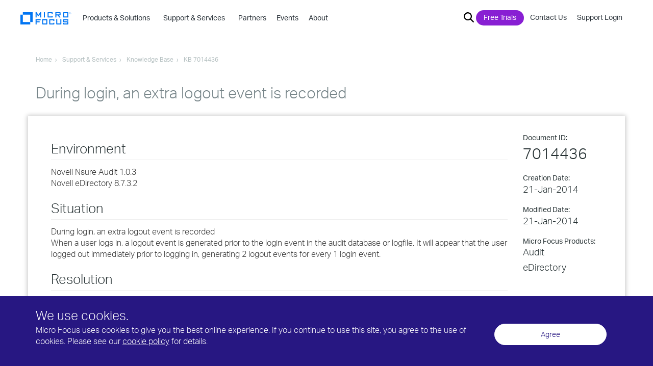

--- FILE ---
content_type: text/html; charset=UTF-8
request_url: https://support.microfocus.com/kb/doc.php?id=7014436
body_size: 256333
content:
<!doctype html>
<!--[if lt IE 7 ]> <html class="no-js ie6" lang="en"> <![endif]-->
<!--[if IE 7 ]>    <html class="no-js ie7" lang="en"> <![endif]-->
<!--[if IE 8 ]>    <html class="no-js ie8" lang="en"> <![endif]-->
<!--[if (gte IE 9)|!(IE)]><!--> <html class="no-js"> <!--<![endif]-->
	<head>

		<title>During login, an extra logout event is recorded</title>

<link rel="canonical" href="https://support.microfocus.com/kb/doc.php?id=7014436" ><meta name="document_type" content="Knowledge Documents">
				<meta charset="utf-8">

		<meta name="viewport" content="width=device-width, initial-scale=1">
		<meta http-equiv="x-ua-compatible" content="ie=edge">
		<meta name = "format-detection" content = "telephone=no">
		<link rel="icon" type="image/png" href="https://www.microfocus.com/favicon.ico">

		<link href="https://customer.cludo.com/assets/697/8894/cludo-search.min.css" type="text/css" rel="stylesheet">

		<!-- Google Tag Manager -->
		<script>(function(w,d,s,l,i){w[l]=w[l]||[];w[l].push({'gtm.start':
		new Date().getTime(),event:'gtm.js'});var f=d.getElementsByTagName(s)[0],
		j=d.createElement(s),dl=l!='dataLayer'?'&l='+l:'';j.async=true;j.src=
		'https://www.googletagmanager.com/gtm.js?id='+i+dl;f.parentNode.insertBefore(j,f);
		})(window,document,'script','dataLayer','GTM-WG66N92');</script>
		<!-- End Google Tag Manager -->

		<script src="https://use.typekit.net/bhh2iya.js"></script>
		<script>try{Typekit.load({ async: true });}catch(e){}</script>

		<link rel="stylesheet" href="https://www.microfocus.com/min/?b=assets/css&f=vendor/bootstrap.css,main.css,vendor/introjs-nassim.old.css,vendor/introjs.css&v=24">
					
<script type="text/javascript" src="https://www.microfocus.com/min/?b=assets/js&f=vendor/jquery-2.1.3.min.js,vendor/js.cookie.js&v=24"></script>
		
		<script>
			var isLoggedIn = false;
			var loggedInUser = null;
			function setLoginStatus() {
				var cks = document.cookie.split(';');
				for(var i=0; i < cks.length; i++) {
					var c = cks[i];
					while(c.charAt(0)===' ') {
						c = c.substring(1,c.length);
					}
					if(c.indexOf("IPC")===0 && c.indexOf("=")==16) {
						isLoggedIn  = true;
						jQuery.ajax({
							type: 'get',
							url: 'https://www.microfocus.com/common/util/secure/userInfoJson.php',
							data: {},
							xhrFields: {withCredentials: true},
							success: function(data) {
								loggedInUser = data;
								jQuery( document ).ready(function($) {
									$("#utilitynav-account a").append(" "+data['X-firstname']+" "+data['X-lastname']+"<span>&nbsp;|&nbsp;</span>");
									$("#utilitynav-login").addClass("hide");
									$("#utilitynav-logout, #utilitynav-account").removeClass("hide");
								});
							},
							error: function() {},
							dataType: 'json'
						});
						break;
					}
				}
			}
			setLoginStatus();
		</script>

		<!-- Start Visual Website Optimizer Asynchronous Code -->
		<script type='text/javascript'>
        var _vwo_clicks = 10; //this will track first 10 clicks
		var _vwo_code=(function(){
		var account_id=256307,
		settings_tolerance=2000,
		library_tolerance=2500,
		use_existing_jquery=false,
		/* DO NOT EDIT BELOW THIS LINE */
		f=false,d=document;return{use_existing_jquery:function(){return use_existing_jquery;},library_tolerance:function(){return library_tolerance;},finish:function(){if(!f){f=true;var a=d.getElementById('_vis_opt_path_hides');if(a)a.parentNode.removeChild(a);}},finished:function(){return f;},load:function(a){var b=d.createElement('script');b.src=a;b.type='text/javascript';b.innerText;b.onerror=function(){_vwo_code.finish();};d.getElementsByTagName('head')[0].appendChild(b);},init:function(){settings_timer=setTimeout('_vwo_code.finish()',settings_tolerance);var a=d.createElement('style'),b='body{opacity:0 !important;filter:alpha(opacity=0) !important;background:none !important;}',h=d.getElementsByTagName('head')[0];a.setAttribute('id','_vis_opt_path_hides');a.setAttribute('type','text/css');if(a.styleSheet)a.styleSheet.cssText=b;else a.appendChild(d.createTextNode(b) );h.appendChild(a);this.load('//dev.visualwebsiteoptimizer.com/j.php?a='+account_id+'&u='+encodeURIComponent(d.URL)+'&r='+Math.random() );return settings_timer;}};}() );_vwo_settings_timer=_vwo_code.init();
		</script>
		<!-- End Visual Website Optimizer Asynchronous Code -->
							<style media="screen">
			.banner-main {
	min-height:250px;
	padding:120px 0px 70px 0px;
}
						</style>

<script type="text/javascript" src="/scripts/login-status-fix.js.php"></script>
<script type="text/javascript">
	$(document).ready(function() {
		function initAnnc() {
			var now = new Date(); 
			var displayUntil = new Date('2021-06-20T07:00:00');
			if (now < displayUntil) {
				$(".temporary-announcement-box").show();  //reveal
			}else{
				$(".temporary-announcement-box").hide();  //suppress
			}
		}
		initAnnc();
	});
</script>


<link rel="stylesheet" href="/styles/mf-support.css">

<style>
	#content {
		-webkit-box-shadow: 0px 0px 8px 2px #ccc;
		box-shadow: 0px 0px 8px 2px #ccc;
		position: relative;
		top: -30px;
		padding-left:30px; padding-right:30px;
	}
/* headings */
#kb-article-content h2.kb-article-content-field-heading { font-size:26px; margin:24px 0 12px 0; padding:0 0 8px 0; border-bottom:1px solid #eee; }
section#kb-article-content div.content h1 { font-size: 24px; font-weight: 300; color: #778589; padding: 0; margin: 32px 0 12px 0; }
section#kb-article-content div.content h2 { font-size: 22px; font-weight: 300; color: #778589; padding: 0; margin: 28px 0 12px 0; }
section#kb-article-content div.content h3 { font-size: 20px; font-weight: 300; color: #778589; padding: 0; margin: 24px 0 12px 0; }
section#kb-article-content div.content h4 { font-size: 18px; font-weight: 300; color: #778589; padding: 0; margin: 20px 0 12px 0; }
section#kb-article-content div.content h5 { font-size: 16px; font-weight: 300; color: #778589; padding: 0; margin: 16px 0 12px 0; }
section#kb-article-content div.content h6 { font-size: 14px; font-weight: 300; color: #778589; padding: 0; margin: 12px 0 12px 0; }

	#content p { padding: 6px 0px 0px 0px;}
#content .no_top_padding { padding-top:0 !important; }
#content .top_border { border-top:1px solid #DDD !important; }
#content .suse_color { color:#7AC142 !important; }
#content .spacer { clear:both !important;margin-top:8px !important; }
	#importedcontent { padding: 25px 15px 0; }
	#kb-article-metadata ul { list-style-type: none; padding: 0; margin: 0; }
	#kb-article-metadata li .metadata-label { display: block; font-weight: normal; font-size: 14px; }
	#kb-article-metadata .metadata-product { line-height: 1.25; }
	#kb-article-metadata li em {  }
	#kb-article-metadata li { font-size: 18px; font-style: normal; padding: 7px 0 10px 0; }
	#kb-article-metadata li .docid { font-size: 30px; font-style: normal; }
	#kb-article-content { border-top: 0; color:#333; }
	#kb-article-content ul { margin:12px 0 12px 0; padding:0 0 0 40px; list-style-image:none; list-style-type:disc; }  /* from original kb.css */
	#kb-article-content b, strong { font-weight: 600; }  /* override microfocus.com font-weight:400 */
	#kb-article-content code {
		color:#333; /* override microfocus.com reddish color:#c7254e since it gets confused with red char-highlight */
		display: block; background-color: #f5f5f5; /* override microfocus.com background-color:#f9f2f4 */
		overflow: auto; /* long lines wrap and scroll, don't extend beyond box */
		padding: 0; /* no padding or border because converted Attachmate tech notes use <code> repeated for each line */
		}
	#kbfeedback { padding: 0 0 0 0; margin-top: 30px; }
	#kb-legal-print { display:none; font-size: 9px; }

	#kb-article-content .marker { background-color: yellow; color: black; }  /* in Knova 8.2.2 output, highlight same as HTML5 <mark> */

	/* for converted Attachmate tech notes (from flexwidth.adds.css) */
	#kb-article-content .indent { padding: 0 0 0 20px; margin: 0 0 0 20px; }
	#kb-article-content .tn-step-num { list-style-type: decimal; padding-top: 6px; }  /* <li type="1"> deprecated in HTML5 */
	#kb-article-content .tn-step-alpha { list-style-type: lower-alpha; padding-top: 6px; }  /* <li type="a"> deprecated in HTML5 */
	#kb-article-content .tn-table-heading { font-weight: 700; }
	#kb-article-content .char-highlight { font-family: Menlo,Monaco,Consolas,"Courier New",monospace; color:#f00; font-weight:600; }
	#kb-article-content .hscroll {
		overflow-x: scroll; /* horizontal scrollbar for wide code */
		background-color: #f5f5f5; border: 1px solid #ccc; border-radius: 4px; /* grey background box */
		}
	#kb-article-content .hscroll br { display: none; } /* eliminate double spacing in converted Attachmate tech notes using <code> and <br> repeated for each line */
	#kb-article-content .hscroll br:last-child { display:none; } /* eliminate gap between code box and scroll bar */
	#kb-article-content td { padding: 5px; } /* table data cell spacing */
	#kb-article-content .hscroll::-webkit-scrollbar { background-color: #f6f6f6; height: 7px; } /* make visible */
	#kb-article-content .hscroll::-webkit-scrollbar-track { border-radius: 8px; }
	#kb-article-content .hscroll::-webkit-scrollbar-thumb { background: #707070; border-radius: 8px; }

	/* overrides of microfocus.com styles: */
	body { font-size:16px; }
	.general-title h1 { font-size: 30px; line-height:110% }
	.box { padding-bottom: 30px; }
	#content blockquote { font-size: inherit; border-left: none; padding-top: 5px; padding-bottom: 5px; margin: 0; }

	/* auth users, internal content */
	#kb-article-metadata em.summary_pub_stat { color:red; font-weight:bolder; }
	#kb-article-metadata a.summary_edit { color:red; }
	
	/* banner (archived, etc.) */
	#kb-article-content .alert { margin: 0 0 10px; padding: 15px; margin-bottom: 20px; border: 1px solid transparent; border-radius: 4px; }
	#kb-article-content .alert-info { background-color: #fcf8e3; border-color: #faebcc; color: #8a6d3b; }
	#kb-article-content .alert-danger { background-color: #f2dede; border-color: #ebccd1; color: #a94442; }
</style>
<link rel="stylesheet" type="text/css" media="print" href="/styles/kb_print.css" />
</head>
<!-- begin header -->
		
	<body class="lang-en-us">
		<!-- Google Tag Manager (noscript) -->
<noscript>
	<iframe src="https://www.googletagmanager.com/ns.html?id=GTM-WG66N92" height="0" width="0" style="display:none;visibility:hidden"></iframe>
</noscript>
<!-- End Google Tag Manager (noscript) -->

<a href="#" class="back-to-top-btn">
	Scroll to Top
</a>



<!-- ************************************************************************************************* UBERNAV -->
<div id="cookie_jar">
	</div>

<header id="ubernav" class="global-header">
	<div class="uk-container">

		<div id="logo_container">
			<!--******* LOGO *************-->
			
							<a href="https://www.microfocus.com" class="navbar-brand-link">
					<svg version="1.1" id="full_microfocus_logo" class="" xmlns="http://www.w3.org/2000/svg" xmlns:xlink="http://www.w3.org/1999/xlink" x="0px" y="0px" viewBox="0 0 144 34.9" style="enable-background:new 0 0 144 34.9;" xml:space="preserve">
						<style type="text/css">
							.st0{fill:#0075f3; }
						</style>
						<g id="mf-words">
							<polygon class="st0" points="58.7,15.1 58.7,0.2 55.9,0.2 50.7,7.6 45.6,0.2 42.7,0.2 42.7,15.1 45.6,15.1 45.6,5.3 49.8,11.5 51.6,11.5 55.8,5.3 55.8,15.1"/>
							<polygon class="st0" points="66.2,15.1 69.1,15.1 69.1,0.2 66.2,0.2 	"/>
							<path class="st0" d="M91.2,13.6v-3.3h-2.9v1.9h-8.8V3.1h8.8V5h2.9V1.7c0-0.9-0.6-1.5-1.5-1.5H78.1c-0.8,0-1.4,0.6-1.4,1.5v11.9 c0,0.8,0.6,1.5,1.4,1.5h11.7C90.6,15.1,91.2,14.5,91.2,13.6L91.2,13.6z"/>
							<path class="st0" d="M113.3,15.1l-4.4-6h2.9c0.8,0,1.5-0.6,1.5-1.5v-6c0-0.9-0.6-1.5-1.5-1.5H98.7V15h2.9V9h3.6l4.4,6h3.7V15.1z M101.6,3.1h8.8v3.1h-8.8V3.1L101.6,3.1z"/>
							<path class="st0" d="M135.4,13.6V1.7c0-0.9-0.6-1.5-1.5-1.5h-11.7c-0.8,0-1.4,0.6-1.4,1.5v11.9c0,0.8,0.6,1.5,1.4,1.5H134 C134.8,15.1,135.4,14.5,135.4,13.6L135.4,13.6z M123.7,3.1h8.8v9.1h-8.8V3.1L123.7,3.1z"/>
							<polygon class="st0" points="57.3,22.7 57.3,19.7 42.7,19.7 42.7,34.6 45.6,34.6 45.6,28.7 54.3,28.7 54.3,25.7 45.6,25.7 45.6,22.7"/>
							<path class="st0" d="M75.9,33.2v-12c0-0.9-0.6-1.5-1.5-1.5H62.8c-0.8,0-1.4,0.6-1.4,1.5v11.9c0,0.8,0.6,1.5,1.4,1.5h11.7 C75.3,34.6,75.9,34,75.9,33.2L75.9,33.2z M64.3,22.7H73v9.1h-8.8v-9.1H64.3z"/>
							<path class="st0" d="M95.8,33.2v-3.3h-2.9v1.9h-8.8v-9.1h8.8v1.9h2.9v-3.3c0-0.9-0.6-1.5-1.5-1.5H82.6c-0.8,0-1.4,0.6-1.4,1.5v11.9 c0,0.8,0.6,1.5,1.4,1.5h11.7C95.1,34.6,95.8,34,95.8,33.2L95.8,33.2z"/>
							<path class="st0" d="M115.6,33.2V19.7h-2.9v12h-8.8v-12H101v13.4c0,0.8,0.6,1.5,1.4,1.5h11.7C115,34.6,115.6,34,115.6,33.2 L115.6,33.2z"/>
							<path class="st0" d="M135.4,33.2v-5.9c0-0.8-0.6-1.5-1.5-1.5h-10.2v-3.1h8.8v1.6h2.9v-3c0-0.9-0.6-1.5-1.5-1.5h-11.7 c-0.8,0-1.4,0.6-1.4,1.5v5.9c0,0.8,0.6,1.5,1.4,1.5h10.2v3.1h-8.8v-1.5h-2.9v3c0,0.8,0.6,1.5,1.4,1.5h11.7 C134.8,34.6,135.4,34,135.4,33.2L135.4,33.2z"/>
						</g>
						<g id="registered-trademark">
							<path class="st0" d="M140.3,5.8c-1.5,0-2.7-1.2-2.7-2.7s1.2-2.7,2.7-2.7s2.7,1.2,2.7,2.7S141.8,5.8,140.3,5.8z M140.3,0.6 c-1.4,0-2.5,1.1-2.5,2.5s1.1,2.4,2.5,2.4s2.4-1.1,2.4-2.4C142.7,1.7,141.7,0.6,140.3,0.6z M141,4.8l-0.7-1.5h-0.6v1.5h-0.4V1.4h1 c0.8,0,1.1,0.3,1.1,1c0,0.5-0.2,0.8-0.7,0.9l0.7,1.5H141z M139.7,2.9h0.6c0.5,0,0.7-0.2,0.7-0.6s-0.2-0.6-0.7-0.6h-0.5v1.2H139.7z"/>
						</g>
						<g id="mf-mark">
							<polygon class="st0" points="34.5,0.2 34.5,28 27.8,28 27.8,6.9 6.7,6.9 6.7,0.2 	"/>
							<polygon class="st0" points="27.8,28 27.8,34.7 0,34.7 0,6.9 6.7,6.9 6.7,28 	"/>
						</g>
					</svg>
				</a>
					</div>

		<div id="main_nav_container">
			<nav id="main_nav">
								<section class="mobile-toggle hidden-md hidden-lg">
					<button class="dark navbar-toggle collapsed" id="navbar-toggle" data-toggle="collapse" data-target="#mobile-toggle-container" aria-expanded="false">
						<span class="sr-only">Toggle navigation</span>
						<span class="icon-bar top-bar"></span>
						<span class="icon-bar middle-bar"></span>
						<span class="icon-bar bottom-bar"></span>
											</button>
				</section>
				
				<div id="mobile-toggle-container" class="collapse navbar-collapse">

										<div id="navbar_container">

						<div id="menu-search" class="main_search search-box-1 smallwidth hideit">
		       				<button class="xbutton"><span>&#215;</span></button>
							<div id="cludo-search-top">
								<form action="https://www.microfocus.com/search/">
									<input name="cludoquery" id="hdr_search_query" type="text"  placeholder="Search Here" autocomplete="off">
									<button class="searchbutton"><img src="https://uploads-ssl.webflow.com/5af0a0f1187a2d5373324872/5b20db58e12ba60fe1da1855_search_bar_magnifying_glass-01.svg" alt="search"></button>
								</form>
							</div>
						</div>

						<ul class="nav navbar-nav" id="navbar-nav">
							
																																		<li id="menu_item_products-&-solutions" class="main_dropdown primary_link_set">
											<a href="javascript:void(0)" class="dropdown-toggle dropdown_toggle hidden-sm hidden-xs" data-toggle="dropdown">
												<strong>Products & Solutions&nbsp;<span class="chevron hidden-md hidden-lg">&#8250;</span>&nbsp;</strong>
											</a>
											
											<a href="https://www.microfocus.com/products" class="hidden-md hidden-lg">
												<strong>Products & Solutions</strong>
											</a>

											<!-- ************************************************************** Dark Blue Dropdown ******* -->
											<ul class="dropdown_menu" role="menu">
																									<li>
																																																																																																																																																																																																							
															<span class="flyout_trigger primary_trigger">Analytics & Big Data&nbsp;<span class="chevron">&#8250;</span>&nbsp;</span>

															<ul class="primary_flyout">
																<li class="head">
																																			<a href="https://www.microfocus.com/solutions/big-data-analytics-software" class="solution_link">
																			Analytics & Big Data
																			<svg xmlns="http://www.w3.org/2000/svg" xmlns:xlink="http://www.w3.org/1999/xlink" width="12px" height="12px" viewBox="0 0 16 16" version="1.1">
																				<g stroke="none" stroke-width="1" fill="none" fill-rule="evenodd">
																					<g transform="translate(-629.000000,-133.000000)">
																						<g transform="translate(629.000000,133.000000)">
																							<circle fill="#FFFFFF" cx="8.12918527" cy="8.03562128" r="7.46512277"/>
																							<path d="M9.13902179,7.39605802 L6.71235513,9.68177231 C6.39047071,9.98178618 5.8913824,9.98178618 5.56949798,9.68177231 C5.41898855,9.54340726 5.33333333,9.34831308 5.33333333,9.14386755 C5.33333333,8.93942201 5.41898855,8.74432783 5.56949798,8.60596278 L7.99616465,6.3202485 C8.31804907,6.02023463 8.81713737,6.02023463 9.13902179,6.3202485 C9.28960832,6.45888628 9.37528776,6.65422824 9.37528776,6.85891516 C9.37528776,7.06360209 9.28960832,7.25894405 9.13902179,7.39758183 L9.13902179,7.39605802 Z M11.5588313,9.68177231 C11.2369469,9.98178618 10.7378586,9.98178618 10.4159742,9.68177231 L7.99159322,7.39605802 C7.84100669,7.25742024 7.75532725,7.06207828 7.75532725,6.85739135 C7.75532725,6.65270443 7.84100669,6.45736247 7.99159322,6.31872469 C8.31434759,6.02092831 8.81169599,6.02092831 9.13445036,6.31872469 L11.5603551,8.60443897 C11.7112907,8.74256321 11.7972503,8.93774694 11.7972503,9.14234374 C11.7972503,9.34694053 11.7112907,9.54212426 11.5603551,9.6802485 L11.5588313,9.68177231 Z" fill="#0073E7" fill-rule="nonzero" transform="translate(8.565292,8.001010) rotate(-270.000000) translate(-8.565292,-8.001010) "/>
																						</g>
																					</g>
																				</g>
																			</svg>
																		</a>
																																		
																																			<p>Analytics for business insights in a data driven world</p>
																																	</li>
																
																<li class="hr"><hr></li>

																																																						<li>
																																									<a href="https://www.vertica.com" class="flyout_link">Vertica Advanced Analytics Platform&nbsp;<svg version="1.1" class="offsite" xmlns="http://www.w3.org/2000/svg" xmlns:xlink="http://www.w3.org/1999/xlink" x="0px" y="0px" viewBox="0 0 441.5 441.5" style="enable-background:new 0 0 441.5 441.5;" xml:space="preserve"><path class="st0" d="M52.3,441.5C34.5,423.7,17.1,406.3,0,389.2C127.4,261.8,184.9,204.3,312.8,76.4c-0.3-0.6-0.6-1.1-0.8-1.7 c-58.2,0-180.3,0-238.9,0c0-25.3,0-49.8,0-74.7c101,0,266,0,367.5,0c0,107,0,253.8,0,361.1c-24.7,0-49.2,0-74.5,0 c0-64.2,0-168.2,0-233.6C237.3,256.5,179.8,313.9,52.3,441.5z"/></svg></a>
																																											<p>The fastest, open, infrastructure-independent, advanced analytics SQL database</p>
																																																												</li>
																																					<li>
																																																																																																									
																					<span class="flyout_trigger tertiary_trigger">Cognitive Search & Knowledge Discovery&nbsp;<span class="chevron">&#8250;</span>&nbsp;</span>

																					<ul class="tertiary_flyout">
																						<li class="head">
																																															<span>Cognitive Search & Knowledge Discovery</span>
																																																																						<p>Quickly attain key information with best-in-class cognitive search and discovery</p>
																																													</li>

																						<li class="hr"><hr></li>
																						
																																													<li>
																							<ul class="productlist">
																																															<li>
																																																			<a href="https://www.microfocus.com/products/information-data-analytics-idol/overview" class="flyout_link">IDOL&nbsp;</a>
																																																					<p>Securely access and analyze enterprise (and public) text, audio & video data</p>
																																																																											</li>
																																														</ul>
																							</li>
																																											</ul>
																																							</li>
																																					<li>
																																																																																																																																																				
																					<span class="flyout_trigger tertiary_trigger">Security Analytics&nbsp;<span class="chevron">&#8250;</span>&nbsp;</span>

																					<ul class="tertiary_flyout">
																						<li class="head">
																																															<span>Security Analytics</span>
																																																																						<p>Search and analysis to reduce the time to identify security threats</p>
																																													</li>

																						<li class="hr"><hr></li>
																						
																																													<li>
																							<ul class="productlist">
																																															<li>
																																																			<a href="https://www.microfocus.com/products/arcsight-investigate/overview" class="flyout_link">ArcSight Investigate&nbsp;</a>
																																																					<p>An intuitive hunt and investigation solution that decreases security incidents</p>
																																																																											</li>
																																															<li>
																																																			<a href="https://www.microfocus.com/products/siem-big-data-security-analytics/overview" class="flyout_link">ArcSight User Behavior Analytics&nbsp;</a>
																																																					<p>Minimize the risk and impact of cyber attacks in real-time</p>
																																																																											</li>
																																														</ul>
																							</li>
																																											</ul>
																																							</li>
																																					<li>
																																																																																																																																																				
																					<span class="flyout_trigger tertiary_trigger">IT Operations Analytics&nbsp;<span class="chevron">&#8250;</span>&nbsp;</span>

																					<ul class="tertiary_flyout">
																						<li class="head">
																																															<span>IT Operations Analytics</span>
																																																																						<p>Leverage big data to optimize and make your IT processes more efficient</p>
																																													</li>

																						<li class="hr"><hr></li>
																						
																																													<li>
																							<ul class="productlist">
																																															<li>
																																																			<a href="https://www.microfocus.com/products/operations-bridge-suite/overview" class="flyout_link">Operations Bridge Suite&nbsp;</a>
																																																					<p>Autonomous operations through a business lens</p>
																																																																											</li>
																																															<li>
																																																			<a href="https://www.microfocus.com/products/service-management-automation-suite/overview" class="flyout_link">IT Service Management Automation Suite&nbsp;</a>
																																																					<p>Intelligent automation for service desk, configuration, and asset management</p>
																																																																											</li>
																																														</ul>
																							</li>
																																											</ul>
																																							</li>
																																					<li>
																																																																																																																																																																																															
																					<span class="flyout_trigger tertiary_trigger">Big Data Platforms&nbsp;<span class="chevron">&#8250;</span>&nbsp;</span>

																					<ul class="tertiary_flyout">
																						<li class="head">
																																															<span>Big Data Platforms</span>
																																																																						<p>Open, secure, high-performance platforms to build Big Data analytics stacks</p>
																																													</li>

																						<li class="hr"><hr></li>
																						
																																													<li>
																							<ul class="productlist">
																																															<li>
																																																			<a href="https://www.microfocus.com/products/siem-data-collection-log-management-platform/overview" class="flyout_link">ArcSight Data Platform (ADP)&nbsp;</a>
																																																					<p>A future-ready, open platform that transforms data chaos into security insight</p>
																																																																											</li>
																																															<li>
																																																			<a href="https://www.vertica.com/" class="flyout_link">Vertica&nbsp;<svg version="1.1" class="offsite" xmlns="http://www.w3.org/2000/svg" xmlns:xlink="http://www.w3.org/1999/xlink" x="0px" y="0px" viewBox="0 0 441.5 441.5" style="enable-background:new 0 0 441.5 441.5;" xml:space="preserve"><path class="st0" d="M52.3,441.5C34.5,423.7,17.1,406.3,0,389.2C127.4,261.8,184.9,204.3,312.8,76.4c-0.3-0.6-0.6-1.1-0.8-1.7 c-58.2,0-180.3,0-238.9,0c0-25.3,0-49.8,0-74.7c101,0,266,0,367.5,0c0,107,0,253.8,0,361.1c-24.7,0-49.2,0-74.5,0 c0-64.2,0-168.2,0-233.6C237.3,256.5,179.8,313.9,52.3,441.5z"/></svg></a>
																																																					<p>SQL analytics solution handling large amounts of data for big data analytics</p>
																																																																											</li>
																																															<li>
																																																			<a href="https://www.microfocus.com/products/voltage-data-encryption-security/hadoop-big-data-security/overview" class="flyout_link">Voltage SecureData for Hadoop&nbsp;</a>
																																																					<p>High-scale protection of sensitive data at rest, in motion, and in use across systems</p>
																																																																											</li>
																																														</ul>
																							</li>
																																											</ul>
																																							</li>
																																																		</ul>
																											</li>
																									<li>
																																																																																																																																																																																																																																																																					
															<span class="flyout_trigger primary_trigger">Application Delivery Management&nbsp;<span class="chevron">&#8250;</span>&nbsp;</span>

															<ul class="primary_flyout">
																<li class="head">
																																			<a href="https://www.microfocus.com/solutions/app-dev-test-delivery" class="solution_link">
																			Application Delivery Management
																			<svg xmlns="http://www.w3.org/2000/svg" xmlns:xlink="http://www.w3.org/1999/xlink" width="12px" height="12px" viewBox="0 0 16 16" version="1.1">
																				<g stroke="none" stroke-width="1" fill="none" fill-rule="evenodd">
																					<g transform="translate(-629.000000,-133.000000)">
																						<g transform="translate(629.000000,133.000000)">
																							<circle fill="#FFFFFF" cx="8.12918527" cy="8.03562128" r="7.46512277"/>
																							<path d="M9.13902179,7.39605802 L6.71235513,9.68177231 C6.39047071,9.98178618 5.8913824,9.98178618 5.56949798,9.68177231 C5.41898855,9.54340726 5.33333333,9.34831308 5.33333333,9.14386755 C5.33333333,8.93942201 5.41898855,8.74432783 5.56949798,8.60596278 L7.99616465,6.3202485 C8.31804907,6.02023463 8.81713737,6.02023463 9.13902179,6.3202485 C9.28960832,6.45888628 9.37528776,6.65422824 9.37528776,6.85891516 C9.37528776,7.06360209 9.28960832,7.25894405 9.13902179,7.39758183 L9.13902179,7.39605802 Z M11.5588313,9.68177231 C11.2369469,9.98178618 10.7378586,9.98178618 10.4159742,9.68177231 L7.99159322,7.39605802 C7.84100669,7.25742024 7.75532725,7.06207828 7.75532725,6.85739135 C7.75532725,6.65270443 7.84100669,6.45736247 7.99159322,6.31872469 C8.31434759,6.02092831 8.81169599,6.02092831 9.13445036,6.31872469 L11.5603551,8.60443897 C11.7112907,8.74256321 11.7972503,8.93774694 11.7972503,9.14234374 C11.7972503,9.34694053 11.7112907,9.54212426 11.5603551,9.6802485 L11.5588313,9.68177231 Z" fill="#0073E7" fill-rule="nonzero" transform="translate(8.565292,8.001010) rotate(-270.000000) translate(-8.565292,-8.001010) "/>
																						</g>
																					</g>
																				</g>
																			</svg>
																		</a>
																																		
																																			<p>Accelerate delivery, and ensure quality and security at every stage of the app lifecycle</p>
																																	</li>
																
																<li class="hr"><hr></li>

																																																						<li>
																																																																																																																																																				
																					<span class="flyout_trigger tertiary_trigger">Project & Requirements Management&nbsp;<span class="chevron">&#8250;</span>&nbsp;</span>

																					<ul class="tertiary_flyout">
																						<li class="head">
																																															<span>Project & Requirements Management</span>
																																																																						<p>Manage portfolio investments and requirements throughout the development process</p>
																																													</li>

																						<li class="hr"><hr></li>
																						
																																													<li>
																							<ul class="productlist">
																																															<li>
																																																			<a href="https://www.microfocus.com/products/ppm-it-project-portfolio-management/overview" class="flyout_link">Project  &  Portfolio Management (PPM)&nbsp;</a>
																																																					<p>Prioritize, deliver, and optimize portfolios that drive business success</p>
																																																																											</li>
																																															<li>
																																																			<a href="https://www.microfocus.com/products/dimensions-rm/overview" class="flyout_link">Dimensions RM&nbsp;</a>
																																																					<p>Requirements management solution for end-to-end traceability of processes</p>
																																																																											</li>
																																														</ul>
																							</li>
																																											</ul>
																																							</li>
																																					<li>
																																																																																																																																																																																																																																																																																					
																					<span class="flyout_trigger tertiary_trigger">Application Lifecycle Management &nbsp;<span class="chevron">&#8250;</span>&nbsp;</span>

																					<ul class="tertiary_flyout">
																						<li class="head">
																																															<a href="https://www.microfocus.com/solutions/software-development-lifecycle">Application Lifecycle Management &nbsp;</a>
																																																																						<p>Develop quality software in less time with real-time collaboration, cross-tool and cross-project visibility, and enhanced reporting</p>
																																													</li>

																						<li class="hr"><hr></li>
																						
																																													<li>
																							<ul class="productlist">
																																															<li>
																																																			<a href="https://www.microfocus.com/products/alm-octane/overview" class="flyout_link">ALM Octane&nbsp;</a>
																																																					<p>Comprehensive lifecycle management solution for high-quality application delivery</p>
																																																																											</li>
																																															<li>
																																																			<a href="https://www.microfocus.com/products/application-lifecycle-management/overview" class="flyout_link">ALM Software&nbsp;</a>
																																																					<p>Unified platform for defining, managing, and automating activities and gaining insights</p>
																																																																											</li>
																																															<li>
																																																			<a href="https://www.microfocus.com/products/quality-center-quality-management/overview" class="flyout_link">Quality Center&nbsp;</a>
																																																					<p>Integrated quality management to standardize testing and fix defects</p>
																																																																											</li>
																																															<li>
																																																			<a href="https://www.microfocus.com/products/silk-portfolio/silk-central/" class="flyout_link">SILK Central&nbsp;</a>
																																																					<p>Gain control across all areas of software testing, no matter your methodology.</p>
																																																																											</li>
																																															<li>
																																																			<a href="https://www.microfocus.com/products/dimensions-cm/overview" class="flyout_link">Dimensions CM&nbsp;</a>
																																																					<p>Change and configuration management that streamlines development to release faster</p>
																																																																											</li>
																																														</ul>
																							</li>
																																											</ul>
																																							</li>
																																					<li>
																																																																																																																																																																																																																																																																																																																																																																											
																					<span class="flyout_trigger tertiary_trigger">Functional Testing&nbsp;<span class="chevron">&#8250;</span>&nbsp;</span>

																					<ul class="tertiary_flyout">
																						<li class="head">
																																															<a href="https://www.microfocus.com/solutions/functional-testing-software-testing">Functional Testing&nbsp;</a>
																																																																						<p>Powerful test solutions for web, mobile, rich-client, and enterprise applications</p>
																																													</li>

																						<li class="hr"><hr></li>
																						
																																													<li>
																							<ul class="productlist">
																																															<li>
																																																			<a href="https://www.microfocus.com/products/unified-functional-automated-testing/overview" class="flyout_link">Unified Functional Testing&nbsp;</a>
																																																					<p>Accelerate test automation and help developers and testers collaborate</p>
																																																																											</li>
																																															<li>
																																																			<a href="https://www.microfocus.com/products/functional-testing-as-a-service/overview" class="flyout_link">StormRunner Functional&nbsp;</a>
																																																					<p>On-demand cross-platform functional testing coupled with in-depth analytics</p>
																																																																											</li>
																																															<li>
																																																			<a href="https://www.microfocus.com/products/automated-continuous-testing-integration-delivery-tools/overview" class="flyout_link">LeanFT&nbsp;</a>
																																																					<p>Lightweight solution for continuous integration and testing</p>
																																																																											</li>
																																															<li>
																																																			<a href="https://www.microfocus.com/products/mobile-testing/overview" class="flyout_link">Mobile Center&nbsp;</a>
																																																					<p>Real device lab that helps build an app experience from real-world insights</p>
																																																																											</li>
																																															<li>
																																																			<a href="https://www.microfocus.com/products/silk-test/overview" class="flyout_link">Silk Test&nbsp;</a>
																																																					<p>Automated functional and regression testing for enterprise software applications</p>
																																																																											</li>
																																															<li>
																																																			<a href="https://www.microfocus.com/products/silk-portfolio/silk-webdriver/" class="flyout_link">Silk WebDriver&nbsp;</a>
																																																					<p>Record, run, and export Selenium scripts for easy web and mobile testing</p>
																																																																											</li>
																																															<li>
																																																			<a href="https://www.microfocus.com/products/service-virtualization/overview" class="flyout_link">Service Virtualization&nbsp;</a>
																																																					<p>Create simulations and virtual services with pre-packaged wizards and protocols</p>
																																																																											</li>
																																														</ul>
																							</li>
																																											</ul>
																																							</li>
																																					<li>
																																																																																																																																																																																																																																																																																					
																					<span class="flyout_trigger tertiary_trigger">Performance Testing&nbsp;<span class="chevron">&#8250;</span>&nbsp;</span>

																					<ul class="tertiary_flyout">
																						<li class="head">
																																															<a href="https://www.microfocus.com/solutions/performance-testing">Performance Testing&nbsp;</a>
																																																																						<p>Powerful, realistic load, stress, and performance testing at enterprise scale</p>
																																													</li>

																						<li class="hr"><hr></li>
																						
																																													<li>
																							<ul class="productlist">
																																															<li>
																																																			<a href="https://www.microfocus.com/products/loadrunner-load-testing/overview" class="flyout_link">LoadRunner&nbsp;</a>
																																																					<p>Generate real-life loads, and identify and diagnose problems to deploy with confidence</p>
																																																																											</li>
																																															<li>
																																																			<a href="https://www.microfocus.com/products/stormrunner-load-agile-cloud-testing/overview" class="flyout_link">StormRunner Load&nbsp;</a>
																																																					<p>Plan, run, and scale performance tests in the cloud</p>
																																																																											</li>
																																															<li>
																																																			<a href="https://www.microfocus.com/products/performance-center/overview" class="flyout_link">Performance Center&nbsp;</a>
																																																					<p>Standardize processes, centralize resources, and build a Performance Center of Excellence</p>
																																																																											</li>
																																															<li>
																																																			<a href="https://www.microfocus.com/products/silk-performer/overview" class="flyout_link">Silk Performer&nbsp;</a>
																																																					<p>Automated software load, stress, and performance testing in an open, sharable model</p>
																																																																											</li>
																																															<li>
																																																			<a href="https://www.microfocus.com/products/service-virtualization/overview" class="flyout_link">Service Virtualization&nbsp;</a>
																																																					<p>Create simulations and virtual services with pre-packaged wizards and protocols</p>
																																																																											</li>
																																														</ul>
																							</li>
																																											</ul>
																																							</li>
																																					<li>
																																																																																																																																																																																																																																										
																					<span class="flyout_trigger tertiary_trigger">Application Security Testing&nbsp;<span class="chevron">&#8250;</span>&nbsp;</span>

																					<ul class="tertiary_flyout">
																						<li class="head">
																																															<a href="https://www.microfocus.com/solutions/application-security">Application Security Testing&nbsp;</a>
																																																																						<p>Keep your applications secure with powerful security testing</p>
																																													</li>

																						<li class="hr"><hr></li>
																						
																																													<li>
																							<ul class="productlist">
																																															<li>
																																																			<a href="https://www.microfocus.com/products/static-code-analysis-sast/overview" class="flyout_link">Fortify Static Code Analyzer&nbsp;</a>
																																																					<p>Identifies security vulnerabilities in software throughout  development</p>
																																																																											</li>
																																															<li>
																																																			<a href="https://www.microfocus.com/products/webinspect-dynamic-analysis-dast/overview" class="flyout_link">Fortify Webinspect&nbsp;</a>
																																																					<p>Provides comprehensive dynamic analysis of complex web applications and services</p>
																																																																											</li>
																																															<li>
																																																			<a href="https://www.microfocus.com/products/application-security-testing/overview" class="flyout_link">Fortify On Demand&nbsp;</a>
																																																					<p>Application Security as a managed service</p>
																																																																											</li>
																																															<li>
																																																			<a href="https://www.microfocus.com/products/software-security-assurance-sdlc/overview" class="flyout_link">Fortify Software Security Center&nbsp;</a>
																																																					<p>Gain valuable insight with a centralized management repository for scan results</p>
																																																																											</li>
																																														</ul>
																							</li>
																																											</ul>
																																							</li>
																																					<li>
																																																																																																																																																																																															
																					<span class="flyout_trigger tertiary_trigger">Release Management&nbsp;<span class="chevron">&#8250;</span>&nbsp;</span>

																					<ul class="tertiary_flyout">
																						<li class="head">
																																															<span>Release Management</span>
																																																																						<p>Automate deployment and orchestrate application releases to speed product delivery</p>
																																													</li>

																						<li class="hr"><hr></li>
																						
																																													<li>
																							<ul class="productlist">
																																															<li>
																																																			<a href="https://www.microfocus.com/products/deployment-automation/overview" class="flyout_link">Deployment Automation&nbsp;</a>
																																																					<p>Connect Dev and Ops by automating the deployment pipeline and reduce feedback time</p>
																																																																											</li>
																																															<li>
																																																			<a href="https://www.microfocus.com/products/release-control/overview" class="flyout_link">Release Control&nbsp;</a>
																																																					<p>Centralized planning and control for the entire software release lifecycle</p>
																																																																											</li>
																																															<li>
																																																			<a href="https://www.microfocus.com/products/hybrid-cloud-management-suite/overview" class="flyout_link">Hybrid Cloud Management&nbsp;</a>
																																																					<p>DevOps-driven, multi-cloud management, orchestration, and migration</p>
																																																																											</li>
																																														</ul>
																							</li>
																																											</ul>
																																							</li>
																																					<li>
																																																																																																																																																																																																																																																																																					
																					<span class="flyout_trigger tertiary_trigger">Mainframe Development&nbsp;<span class="chevron">&#8250;</span>&nbsp;</span>

																					<ul class="tertiary_flyout">
																						<li class="head">
																																															<a href="https://www.microfocus.com/products/enterprise-suite/">Mainframe Development&nbsp;</a>
																																																																						<p>DevOps tools provide more efficiency and flexibility needed to meet business needs</p>
																																													</li>

																						<li class="hr"><hr></li>
																						
																																													<li>
																							<ul class="productlist">
																																															<li>
																																																			<a href="https://www.microfocus.com/products/changeman-zmf/overview" class="flyout_link">ChangeMan ZMF&nbsp;</a>
																																																					<p>Builds packages of change artifacts to speed up mainframe application development</p>
																																																																											</li>
																																															<li>
																																																			<a href="https://www.microfocus.com/products/enterprise-suite/enterprise-sync/" class="flyout_link">Enterprise Sync&nbsp;</a>
																																																					<p>Enable faster, efficient parallel development at scale</p>
																																																																											</li>
																																															<li>
																																																			<a href="https://www.microfocus.com/products/enterprise-suite/enterprise-developer/" class="flyout_link">Enterprise Developer&nbsp;</a>
																																																					<p>A development environment that streamlines mainframe COBOL and PL/I activities</p>
																																																																											</li>
																																															<li>
																																																			<a href="https://www.microfocus.com/products/enterprise-suite/enterprise-analyzer/" class="flyout_link">Enterprise Analyzer&nbsp;</a>
																																																					<p> Intelligence and analysis technology that provides insight into core processes</p>
																																																																											</li>
																																															<li>
																																																			<a href="https://www.microfocus.com/products/verastream/" class="flyout_link">Verastream&nbsp;</a>
																																																					<p>Fuel mobile apps, cloud initiatives, process automation, and more</p>
																																																																											</li>
																																														</ul>
																							</li>
																																											</ul>
																																							</li>
																																																		</ul>
																											</li>
																									<li>
																																																																																																																																																																																																							
															<span class="flyout_trigger primary_trigger">Application Modernization & Connectivity&nbsp;<span class="chevron">&#8250;</span>&nbsp;</span>

															<ul class="primary_flyout">
																<li class="head">
																																			<a href="https://www.microfocus.com/solutions/application-modernization-and-connectivity" class="solution_link">
																			Application Modernization & Connectivity
																			<svg xmlns="http://www.w3.org/2000/svg" xmlns:xlink="http://www.w3.org/1999/xlink" width="12px" height="12px" viewBox="0 0 16 16" version="1.1">
																				<g stroke="none" stroke-width="1" fill="none" fill-rule="evenodd">
																					<g transform="translate(-629.000000,-133.000000)">
																						<g transform="translate(629.000000,133.000000)">
																							<circle fill="#FFFFFF" cx="8.12918527" cy="8.03562128" r="7.46512277"/>
																							<path d="M9.13902179,7.39605802 L6.71235513,9.68177231 C6.39047071,9.98178618 5.8913824,9.98178618 5.56949798,9.68177231 C5.41898855,9.54340726 5.33333333,9.34831308 5.33333333,9.14386755 C5.33333333,8.93942201 5.41898855,8.74432783 5.56949798,8.60596278 L7.99616465,6.3202485 C8.31804907,6.02023463 8.81713737,6.02023463 9.13902179,6.3202485 C9.28960832,6.45888628 9.37528776,6.65422824 9.37528776,6.85891516 C9.37528776,7.06360209 9.28960832,7.25894405 9.13902179,7.39758183 L9.13902179,7.39605802 Z M11.5588313,9.68177231 C11.2369469,9.98178618 10.7378586,9.98178618 10.4159742,9.68177231 L7.99159322,7.39605802 C7.84100669,7.25742024 7.75532725,7.06207828 7.75532725,6.85739135 C7.75532725,6.65270443 7.84100669,6.45736247 7.99159322,6.31872469 C8.31434759,6.02092831 8.81169599,6.02092831 9.13445036,6.31872469 L11.5603551,8.60443897 C11.7112907,8.74256321 11.7972503,8.93774694 11.7972503,9.14234374 C11.7972503,9.34694053 11.7112907,9.54212426 11.5603551,9.6802485 L11.5588313,9.68177231 Z" fill="#0073E7" fill-rule="nonzero" transform="translate(8.565292,8.001010) rotate(-270.000000) translate(-8.565292,-8.001010) "/>
																						</g>
																					</g>
																				</g>
																			</svg>
																		</a>
																																		
																																			<p>Modernize Core Business Systems to Drive Business Transformation</p>
																																	</li>
																
																<li class="hr"><hr></li>

																																																						<li>
																																																																																																																																																																																																																																																																																																																																
																					<span class="flyout_trigger secondary_trigger">COBOL&nbsp;<span class="chevron">&#8250;</span>&nbsp;</span>

																					<ul class="secondary_flyout">
																						<li class="head">
																																															<a href="https://www.microfocus.com/solutions/cobol-development/">COBOL&nbsp;</a>
																																																																						<p>Build and modernize business applications using contemporary technology</p>
																																													</li>

																						<li class="hr"><hr></li>
																						
																																													<li>
																							<ul class="productlist">
																																															<li>
																																																			<span class="flyout_trigger tertiary_trigger">Develop & Deploy&nbsp;<span class="chevron">&#8250;</span>&nbsp;</span>

																										<ul class="tertiary_flyout">
																											<li class="head">
																																																									<span>Develop & Deploy</span>
																																																																																					<p>Modernize COBOL and PL/I business applications using state-of-the-art tools</p>
																																																							</li>

																											<li class="hr"><hr></li>
																											
																																																																																				<li>
																														<a href="https://www.microfocus.com/products/visual-cobol/" class="flyout_link">Visual COBOL&nbsp;</a>
																																																													<p>Future-proof core COBOL business applications</p>
																																																											</li>
																																																									<li>
																														<a href="https://www.microfocus.com/products/acucobol-gt/" class="flyout_link">Extend / AcuCOBOL-GT&nbsp;</a>
																																																													<p>Maintain and enhance ACUCOBOL-based applications</p>
																																																											</li>
																																																									<li>
																														<a href="https://www.microfocus.com/products/acutoweb/" class="flyout_link">AcuToWeb&nbsp;</a>
																																																													<p>Deliver application access�anywhere</p>
																																																											</li>
																																																									<li>
																														<a href="https://www.microfocus.com/products/net-express-server-express/" class="flyout_link">NetExpress / Server Express&nbsp;</a>
																																																													<p>Maintain and enhance COBOL systems </p>
																																																											</li>
																																																									<li>
																														<a href="https://www.microfocus.com/products/rm-cobol/" class="flyout_link">RM/COBOL&nbsp;</a>
																																																													<p>Maintain and enhance RM/COBOL applications</p>
																																																											</li>
																																																																																		
																										</ul>
																																																	</li>
																																															<li>
																																																			<span class="flyout_trigger tertiary_trigger">Data Modernization&nbsp;<span class="chevron">&#8250;</span>&nbsp;</span>

																										<ul class="tertiary_flyout">
																											<li class="head">
																																																									<a href="https://www.microfocus.com/coboldata">Data Modernization&nbsp;</a>
																																																																																					<p>Unlock the value of business application data</p>
																																																							</li>

																											<li class="hr"><hr></li>
																											
																																																																																				<li>
																														<a href="https://www.microfocus.com/products/database-connectors/" class="flyout_link">Database Connectors&nbsp;</a>
																																																													<p>Connect COBOL applications to relational database management systems</p>
																																																											</li>
																																																									<li>
																														<a href="https://www.microfocus.com/products/relativity/" class="flyout_link">Relativity&nbsp;</a>
																																																													<p>Derive incremental value with real-time, relational access to COBOL data</p>
																																																											</li>
																																																									<li>
																														<a href="https://www.microfocus.com/products/acucobol-gt/" class="flyout_link">Acu-XDBC&nbsp;</a>
																																																													<p>Unlock business value with real-time, relational access to ACUCOBOL data</p>
																																																											</li>
																																																									<li>
																														<a href="https://www.microfocus.com/products/acucobol-gt/" class="flyout_link">Acu-4GL&nbsp;</a>
																																																													<p>Connect ACUCOBOL applications to relational database management systems</p>
																																																											</li>
																																																																																		
																										</ul>
																																																	</li>
																																															<li>
																																																			<span class="flyout_trigger tertiary_trigger">Application Analysis&nbsp;<span class="chevron">&#8250;</span>&nbsp;</span>

																										<ul class="tertiary_flyout">
																											<li class="head">
																																																									<span>Application Analysis</span>
																																																																																			</li>

																											<li class="hr"><hr></li>
																											
																																																																																				<li>
																														<a href="https://www.microfocus.com/products/cobol-analyzer/" class="flyout_link">COBOL Analyzer&nbsp;</a>
																																																													<p>Automatically understand and analyze Micro Focus COBOL applications</p>
																																																											</li>
																																																																																		
																										</ul>
																																																	</li>
																																															<li>
																																																			<a href="https://www.microfocus.com/visualcobol" class="flyout_link">Agile & DevOps&nbsp;</a>
																																																					<p>Build COBOL applications using Agile and DevOps practices</p>
																																																																											</li>
																																															<li>
																																																			<a href="https://www.microfocus.com/visualcobol" class="flyout_link">Linux, Cloud & Containers&nbsp;</a>
																																																					<p>Deploy COBOL applications across distributed, containerized or cloud platforms </p>
																																																																											</li>
																																															<li>
																																																			<a href="https://www.microfocus.com/rehost " class="flyout_link">Application Rehosting&nbsp;</a>
																																																					<p>Modernize core business system infrastructure to support future innovation</p>
																																																																											</li>
																																														</ul>
																							</li>
																																											</ul>
																																							</li>
																																					<li>
																																									<a href="https://www.microfocus.com/products/visual-cobol/" class="flyout_link">Visual COBOL&nbsp;</a>
																																																												</li>
																																					<li>
																																																																																																																																																																																																																																																																																																																																																																											
																					<span class="flyout_trigger secondary_trigger">Mainframe&nbsp;<span class="chevron">&#8250;</span>&nbsp;</span>

																					<ul class="secondary_flyout">
																						<li class="head">
																																															<a href="https://www.microfocus.com/solutions/mainframe/">Mainframe&nbsp;</a>
																																																																						<p>Modernize IBM mainframe applications, delivery processes, access and infrastructure</p>
																																													</li>

																						<li class="hr"><hr></li>
																						
																																													<li>
																							<ul class="productlist">
																																															<li>
																																																			<span class="flyout_trigger tertiary_trigger">Plan & Manage&nbsp;<span class="chevron">&#8250;</span>&nbsp;</span>

																										<ul class="tertiary_flyout">
																											<li class="head">
																																																									<span>Plan & Manage</span>
																																																																																					<p>Plan, manage and deliver Enterprise software with compliance and certainty</p>
																																																							</li>

																											<li class="hr"><hr></li>
																											
																																																																																				<li>
																														<a href="https://www.microfocus.com/products/requirements-management/atlas/" class="flyout_link">Atlas&nbsp;</a>
																																																													<p>Manage agile projects using a collaborative, flexible, requirements and delivery platform</p>
																																																											</li>
																																																									<li>
																														<a href="https://www.microfocus.com/products/dimensions-rm/overview" class="flyout_link">Dimensions RM&nbsp;</a>
																																																													<p>Manage requirements with full end-to-end traceability of processes</p>
																																																											</li>
																																																																																		
																										</ul>
																																																	</li>
																																															<li>
																																																			<span class="flyout_trigger tertiary_trigger">Analyze&nbsp;<span class="chevron">&#8250;</span>&nbsp;</span>

																										<ul class="tertiary_flyout">
																											<li class="head">
																																																									<span>Analyze</span>
																																																																																					<p>Understand, analyze, and extract critical mainframe COBOL application value</p>
																																																							</li>

																											<li class="hr"><hr></li>
																											
																																																																																				<li>
																														<a href="https://www.microfocus.com/products/enterprise-suite/enterprise-analyzer/" class="flyout_link">Enterprise Analyzer&nbsp;</a>
																																																													<p>Automatically understand and analyze IBM mainframe applications</p>
																																																											</li>
																																																									<li>
																														<a href="https://www.microfocus.com/products/enterprise-suite/enterprise-view/" class="flyout_link">Enterprise View&nbsp;</a>
																																																													<p>Capture, analyze, and measure the value, cost and risk of application portfolios</p>
																																																											</li>
																																																									<li>
																														<a href="https://www.microfocus.com/products/enterprise-suite/business-rule-manager/" class="flyout_link">Business Rule Manager&nbsp;</a>
																																																													<p>Build packages of change artifacts to speed up mainframe application development</p>
																																																											</li>
																																																																																		
																										</ul>
																																																	</li>
																																															<li>
																																																			<span class="flyout_trigger tertiary_trigger">Control&nbsp;<span class="chevron">&#8250;</span>&nbsp;</span>

																										<ul class="tertiary_flyout">
																											<li class="head">
																																																									<a href="https://www.microfocus.com/products/change-management/">Control&nbsp;</a>
																																																																																					<p>Manage all aspects of change for robust, automated mainframe application delivery</p>
																																																							</li>

																											<li class="hr"><hr></li>
																											
																																																																																				<li>
																														<a href="https://www.microfocus.com/products/changeman-zmf/overview" class="flyout_link">ChangeMan ZMF&nbsp;</a>
																																																													<p>Build and manage packages of change artifacts to speed up mainframe application development</p>
																																																											</li>
																																																									<li>
																														<a href="https://www.microfocus.com/products/changeman-zmf/client-pack/" class="flyout_link">(ChangeMan ZMF) Client Pack&nbsp;</a>
																																																													<p>Provide multiple change management interfaces to maintain mainframe apps</p>
																																																											</li>
																																																																																		
																										</ul>
																																																	</li>
																																															<li>
																																																			<span class="flyout_trigger tertiary_trigger">Develop&nbsp;<span class="chevron">&#8250;</span>&nbsp;</span>

																										<ul class="tertiary_flyout">
																											<li class="head">
																																																									<span>Develop</span>
																																																																																					<p>Build, modernize, and extend critical IBM mainframe systems</p>
																																																							</li>

																											<li class="hr"><hr></li>
																											
																																																																																				<li>
																														<a href="https://www.microfocus.com/products/enterprise-suite/enterprise-developer/" class="flyout_link">Enterprise Developer&nbsp;</a>
																																																													<p>Build and modernize IBM mainframe COBOL and PL/I applications </p>
																																																											</li>
																																																									<li>
																														<a href="https://www.microfocus.com/products/enterprise-suite/enterprise-sync/" class="flyout_link">Enterprise Sync&nbsp;</a>
																																																													<p>Enable faster, efficient parallel development at scale</p>
																																																											</li>
																																																									<li>
																														<a href="https://www.microfocus.com/products/verastream/" class="flyout_link">Verastream&nbsp;</a>
																																																													<p>Fuel mobile apps, cloud initiatives, process automation, and more</p>
																																																											</li>
																																																									<li>
																														<a href="https://www.microfocus.com/products/startool/" class="flyout_link">StarTool FDM&nbsp;</a>
																																																													<p> Manage mainframe files for fast problem resolution</p>
																																																											</li>
																																																																																		
																										</ul>
																																																	</li>
																																															<li>
																																																			<span class="flyout_trigger tertiary_trigger">Test&nbsp;<span class="chevron">&#8250;</span>&nbsp;</span>

																										<ul class="tertiary_flyout">
																											<li class="head">
																																																									<span>Test</span>
																																																																																					<p>Accelerate IBM mainframe application testing cycles with a scalable, low-cost solution</p>
																																																							</li>

																											<li class="hr"><hr></li>
																											
																																																																																				<li>
																														<a href="https://www.microfocus.com/products/enterprise-suite/enterprise-test-server/" class="flyout_link">Enterprise Test Server&nbsp;</a>
																																																													<p>Easily test mainframe application changes using flexible infrastructure</p>
																																																											</li>
																																																									<li>
																														<a href="https://www.microfocus.com/products/comparex/" class="flyout_link">Comparex&nbsp;</a>
																																																													<p>Compare and manage mainframe data, text, and directory files </p>
																																																											</li>
																																																																																		
																										</ul>
																																																	</li>
																																															<li>
																																																			<span class="flyout_trigger tertiary_trigger">Release&nbsp;<span class="chevron">&#8250;</span>&nbsp;</span>

																										<ul class="tertiary_flyout">
																											<li class="head">
																																																									<span>Release</span>
																																																																																					<p>Automate deployments and orchestrate the application release process to join teams</p>
																																																							</li>

																											<li class="hr"><hr></li>
																											
																																																																																				<li>
																														<a href="https://www.microfocus.com/products/deployment-automation/" class="flyout_link">Deployment Automation&nbsp;</a>
																																																													<p>Connect Dev and Ops by automating the deployment pipeline and reduce feedback time</p>
																																																											</li>
																																																									<li>
																														<a href="https://www.microfocus.com/products/release-control/" class="flyout_link">Release Control&nbsp;</a>
																																																													<p>Centralize planning and control for the entire software release lifecycle</p>
																																																											</li>
																																																									<li>
																														<a href="https://www.microfocus.com/products/solutions-business-manager/" class="flyout_link">Solutions Business Manager&nbsp;</a>
																																																													<p>Orchestrate and integrate processes for faster software development and delivery</p>
																																																											</li>
																																																									<li>
																														<a href="https://www.microfocus.com/products/changeman-ssm/" class="flyout_link">ChangeMan SSM&nbsp;</a>
																																																													<p>Detect changes, synchronizes multiple environments, and restores failed systems</p>
																																																											</li>
																																																																																		
																										</ul>
																																																	</li>
																																															<li>
																																																			<span class="flyout_trigger tertiary_trigger">Deploy&nbsp;<span class="chevron">&#8250;</span>&nbsp;</span>

																										<ul class="tertiary_flyout">
																											<li class="head">
																																																									<span>Deploy</span>
																																																																																					<p>Leverage modern Hybrid IT infrastructure to execute application workload in a fit-for-purpose model</p>
																																																							</li>

																											<li class="hr"><hr></li>
																											
																																																																																				<li>
																														<a href="https://www.microfocus.com/products/enterprise-suite/enterprise-server/" class="flyout_link">Enterprise Server&nbsp;</a>
																																																													<p>Execute IBM mainframe COBOL and PL/I workload on Windows, Linux and the Cloud</p>
																																																											</li>
																																																									<li>
																														<a href="https://www.microfocus.com/products/enterprise-suite/enterprise-server-for-dot-net/" class="flyout_link">Enterprise Server for .NET&nbsp;</a>
																																																													<p>Execute modernized IBM mainframe workloads under Microsoft .NET and Azure</p>
																																																											</li>
																																																																																		
																										</ul>
																																																	</li>
																																														</ul>
																							</li>
																																											</ul>
																																							</li>
																																					<li>
																																																																																																																																																																																															
																					<span class="flyout_trigger secondary_trigger">Host Connectivity&nbsp;<span class="chevron">&#8250;</span>&nbsp;</span>

																					<ul class="secondary_flyout">
																						<li class="head">
																																															<a href="https://www.microfocus.com/solutions/host-connectivity/">Host Connectivity&nbsp;</a>
																																																																						<p>Modernize host application access:  easier to use, easier to integrate, easier to manage, more secure</p>
																																													</li>

																						<li class="hr"><hr></li>
																						
																																													<li>
																							<ul class="productlist">
																																															<li>
																																																			<span class="flyout_trigger tertiary_trigger">Access&nbsp;<span class="chevron">&#8250;</span>&nbsp;</span>

																										<ul class="tertiary_flyout">
																											<li class="head">
																																																									<span>Access</span>
																																																																																					<p>Modernize application access across desktop, web, and mobile devices</p>
																																																							</li>

																											<li class="hr"><hr></li>
																											
																																																																																				<li>
																														<a href="https://www.microfocus.com/products/reflection/" class="flyout_link">Reflection&nbsp;</a>
																																																													<p>Modernize IBM, HP, and Unix application access across desktop, web and mobile devices</p>
																																																											</li>
																																																									<li>
																														<a href="https://www.microfocus.com/products/infoconnect/" class="flyout_link">InfoConnect&nbsp;</a>
																																																													<p>Modernize Unisys mainframe application desktop access</p>
																																																											</li>
																																																									<li>
																														<a href="https://www.microfocus.com/products/rumba/" class="flyout_link">Rumba&nbsp;</a>
																																																													<p>Modernize IBM, HP, and Unix applications desktop access</p>
																																																											</li>
																																																									<li>
																														<a href="https://www.microfocus.com/products/extra/overview" class="flyout_link">Extra! &nbsp;</a>
																																																													<p>Automate IBM, HP and Unix application desktop access</p>
																																																											</li>
																																																																																		
																										</ul>
																																																	</li>
																																															<li>
																																																			<span class="flyout_trigger tertiary_trigger">Integrate&nbsp;<span class="chevron">&#8250;</span>&nbsp;</span>

																										<ul class="tertiary_flyout">
																											<li class="head">
																																																									<span>Integrate</span>
																																																																																					<p>Bring the value of host applications to new digital platforms with no-code/low-code modernization</p>
																																																							</li>

																											<li class="hr"><hr></li>
																											
																																																																																				<li>
																														<a href="https://www.microfocus.com/products/verastream/" class="flyout_link">Verastream&nbsp;</a>
																																																													<p>Create new applications and workflows with Web services and APIs IBM, HP, and UNIX applications</p>
																																																											</li>
																																																									<li>
																														<a href="https://www.microfocus.com/products/databridge/" class="flyout_link">Databridge&nbsp;</a>
																																																													<p>Fuel analytics platforms and BI applications with Unisys MCP DMSII data in real time</p>
																																																											</li>
																																																																																		
																										</ul>
																																																	</li>
																																															<li>
																																																			<span class="flyout_trigger tertiary_trigger">Secure&nbsp;<span class="chevron">&#8250;</span>&nbsp;</span>

																										<ul class="tertiary_flyout">
																											<li class="head">
																																																									<span>Secure</span>
																																																																																					<p>Respond to new regulatory requirements for host application access and data protection</p>
																																																							</li>

																											<li class="hr"><hr></li>
																											
																																																																																				<li>
																														<a href="https://www.microfocus.com/products/mss/" class="flyout_link">Host Access Management & Security Server&nbsp;</a>
																																																													<p>Centralize host access management with identity-powered access control and data security</p>
																																																											</li>
																																																									<li>
																														<a href="https://www.microfocus.com/products/reflection-secure-it/" class="flyout_link">Reflection for Secure IT&nbsp;</a>
																																																													<p>Modernize file transfer with security, encryption and automation, within and across the firewall</p>
																																																											</li>
																																																																																		
																										</ul>
																																																	</li>
																																														</ul>
																							</li>
																																											</ul>
																																							</li>
																																					<li>
																																																																																																																																																																																																																																										
																					<span class="flyout_trigger tertiary_trigger">CORBA&nbsp;<span class="chevron">&#8250;</span>&nbsp;</span>

																					<ul class="tertiary_flyout">
																						<li class="head">
																																															<a href="https://www.microfocus.com/products/corba/">CORBA&nbsp;</a>
																																																																						<p>Attain interoperability of systems across the enterprise</p>
																																													</li>

																						<li class="hr"><hr></li>
																						
																																													<li>
																							<ul class="productlist">
																																															<li>
																																																			<a href="https://www.microfocus.com/products/corba/visibroker/" class="flyout_link">VisiBroker&nbsp;</a>
																																																					<p>Develop and deploy applications with a comprehensive suite of CORBA products</p>
																																																																											</li>
																																															<li>
																																																			<a href="https://www.microfocus.com/products/corba/orbix/" class="flyout_link">Orbix&nbsp;</a>
																																																					<p>Build distributed applications at enterprise scale</p>
																																																																											</li>
																																															<li>
																																																			<a href="https://www.microfocus.com/products/corba/orbacus-family/orbacus/" class="flyout_link">Orbacus&nbsp;</a>
																																																					<p>Develop, deploy, and support CORBA 2.6 compliant middleware in C++ or Java</p>
																																																																											</li>
																																															<li>
																																																			<a href="https://www.microfocus.com/products/corba/openfusion/" class="flyout_link">OpenFusion&nbsp;</a>
																																																					<p>Connect applications on diverse operating environments</p>
																																																																											</li>
																																														</ul>
																							</li>
																																											</ul>
																																							</li>
																																																		</ul>
																											</li>
																									<li>
																																																																																																										
															<span class="flyout_trigger primary_trigger">Business Continuity&nbsp;<span class="chevron">&#8250;</span>&nbsp;</span>

															<ul class="primary_flyout">
																<li class="head">
																																			<a href="https://www.microfocus.com/solutions/business-continuity" class="solution_link">
																			Business Continuity
																			<svg xmlns="http://www.w3.org/2000/svg" xmlns:xlink="http://www.w3.org/1999/xlink" width="12px" height="12px" viewBox="0 0 16 16" version="1.1">
																				<g stroke="none" stroke-width="1" fill="none" fill-rule="evenodd">
																					<g transform="translate(-629.000000,-133.000000)">
																						<g transform="translate(629.000000,133.000000)">
																							<circle fill="#FFFFFF" cx="8.12918527" cy="8.03562128" r="7.46512277"/>
																							<path d="M9.13902179,7.39605802 L6.71235513,9.68177231 C6.39047071,9.98178618 5.8913824,9.98178618 5.56949798,9.68177231 C5.41898855,9.54340726 5.33333333,9.34831308 5.33333333,9.14386755 C5.33333333,8.93942201 5.41898855,8.74432783 5.56949798,8.60596278 L7.99616465,6.3202485 C8.31804907,6.02023463 8.81713737,6.02023463 9.13902179,6.3202485 C9.28960832,6.45888628 9.37528776,6.65422824 9.37528776,6.85891516 C9.37528776,7.06360209 9.28960832,7.25894405 9.13902179,7.39758183 L9.13902179,7.39605802 Z M11.5588313,9.68177231 C11.2369469,9.98178618 10.7378586,9.98178618 10.4159742,9.68177231 L7.99159322,7.39605802 C7.84100669,7.25742024 7.75532725,7.06207828 7.75532725,6.85739135 C7.75532725,6.65270443 7.84100669,6.45736247 7.99159322,6.31872469 C8.31434759,6.02092831 8.81169599,6.02092831 9.13445036,6.31872469 L11.5603551,8.60443897 C11.7112907,8.74256321 11.7972503,8.93774694 11.7972503,9.14234374 C11.7972503,9.34694053 11.7112907,9.54212426 11.5603551,9.6802485 L11.5588313,9.68177231 Z" fill="#0073E7" fill-rule="nonzero" transform="translate(8.565292,8.001010) rotate(-270.000000) translate(-8.565292,-8.001010) "/>
																						</g>
																					</g>
																				</g>
																			</svg>
																		</a>
																																		
																																			<p>Always protected, always available�without the complexity and cost.</p>
																																	</li>
																
																<li class="hr"><hr></li>

																																																						<li>
																																																																																																																																																																																																																																																																																																																																
																					<span class="flyout_trigger tertiary_trigger">Backup & Recovery&nbsp;<span class="chevron">&#8250;</span>&nbsp;</span>

																					<ul class="tertiary_flyout">
																						<li class="head">
																																															<span>Backup & Recovery</span>
																																																																						<p>Predictive data protection across hybrid IT</p>
																																													</li>

																						<li class="hr"><hr></li>
																						
																																													<li>
																							<ul class="productlist">
																																															<li>
																																																			<a href="https://www.microfocus.com/software/backup-recovery-software" class="flyout_link">Adaptive Backup & Recovery Suite&nbsp;</a>
																																																					<p>Predictive data protection solution across hybrid IT environments</p>
																																																																											</li>
																																															<li>
																																																			<a href="https://www.microfocus.com/products/data-protector-backup-recovery-software/overview" class="flyout_link">Data Protector&nbsp;</a>
																																																					<p>Enterprise backup and disaster recovery software for files, applications, and VMs</p>
																																																																											</li>
																																															<li>
																																																			<a href="https://www.microfocus.com/products/backup-monitoring-reporting-software/overview" class="flyout_link">Backup Navigator&nbsp;</a>
																																																					<p>Advanced analytics and reporting application for Data Protector environments</p>
																																																																											</li>
																																															<li>
																																																			<a href="https://www.microfocus.com/products/endpoint-backup-protection/overview" class="flyout_link">Connected MX&nbsp;</a>
																																																					<p>Cloud based endpoint backup solution with file sync and share,and analytics</p>
																																																																											</li>
																																															<li>
																																																			<a href="https://www.microfocus.com/products/vm-server-backup/overview" class="flyout_link">VM Explorer&nbsp;</a>
																																																					<p>VM backup and replication for VMware vSphere and Microsoft Hyper-V environments</p>
																																																																											</li>
																																															<li>
																																																			<a href="https://www.microfocus.com/products/computer-pc-backup/overview" class="flyout_link">Connected Backup&nbsp;</a>
																																																					<p>PC backup solution for data stored on end-user computers</p>
																																																																											</li>
																																														</ul>
																							</li>
																																											</ul>
																																							</li>
																																					<li>
																																																																																																																																																																																																																																																																																					
																					<span class="flyout_trigger tertiary_trigger">High Availability & Disaster Recovery&nbsp;<span class="chevron">&#8250;</span>&nbsp;</span>

																					<ul class="tertiary_flyout">
																						<li class="head">
																																															<a href="https://www.microfocus.com/solutions/workload-migration-and-disaster-recovery/?netiqModal&utm_medium=301&utm_source=netiq.com">High Availability & Disaster Recovery&nbsp;</a>
																																																																						<p>Keep your business running�no matter what.</p>
																																													</li>

																						<li class="hr"><hr></li>
																						
																																													<li>
																							<ul class="productlist">
																																															<li>
																																																			<a href="https://www.microfocus.com/products/open-enterprise-server/features/ncs/" class="flyout_link">Cluster Services (OES)&nbsp;</a>
																																																					<p>Simplifies resource management on a Storage Area Network and increases availability</p>
																																																																											</li>
																																															<li>
																																																			<a href="https://www.microfocus.com/products/open-enterprise-server/features/business-continuity/" class="flyout_link">Business Continuity Clustering (OES)&nbsp;</a>
																																																					<p>Protects your key business systems against downtime and disaster</p>
																																																																											</li>
																																															<li>
																																																			<a href="https://www.microfocus.com/products/platespin/forge/" class="flyout_link">PlateSpin Forge&nbsp;</a>
																																																					<p>Provides cost-effective, all-in-one disaster recovery through a hardware appliance</p>
																																																																											</li>
																																															<li>
																																																			<a href="https://www.microfocus.com/products/platespin/protect/" class="flyout_link">PlateSpin Protect&nbsp;</a>
																																																					<p>Disaster Recovery that uses virtual infrastructure capacity to protect servers</p>
																																																																											</li>
																																															<li>
																																																			<a href="https://www.microfocus.com/products/groupwise-disaster-recovery/" class="flyout_link">GroupWise Disaster Recovery (Reload) &nbsp;</a>
																																																					<p>Backup and disaster recovery solution that ensures critical data is always available</p>
																																																																											</li>
																																														</ul>
																							</li>
																																											</ul>
																																							</li>
																																																		</ul>
																											</li>
																									<li>
																																																																																																																																									
															<span class="flyout_trigger primary_trigger">Collaboration&nbsp;<span class="chevron">&#8250;</span>&nbsp;</span>

															<ul class="primary_flyout">
																<li class="head">
																																			<a href="https://www.microfocus.com/solutions/collaboration/" class="solution_link">
																			Collaboration
																			<svg xmlns="http://www.w3.org/2000/svg" xmlns:xlink="http://www.w3.org/1999/xlink" width="12px" height="12px" viewBox="0 0 16 16" version="1.1">
																				<g stroke="none" stroke-width="1" fill="none" fill-rule="evenodd">
																					<g transform="translate(-629.000000,-133.000000)">
																						<g transform="translate(629.000000,133.000000)">
																							<circle fill="#FFFFFF" cx="8.12918527" cy="8.03562128" r="7.46512277"/>
																							<path d="M9.13902179,7.39605802 L6.71235513,9.68177231 C6.39047071,9.98178618 5.8913824,9.98178618 5.56949798,9.68177231 C5.41898855,9.54340726 5.33333333,9.34831308 5.33333333,9.14386755 C5.33333333,8.93942201 5.41898855,8.74432783 5.56949798,8.60596278 L7.99616465,6.3202485 C8.31804907,6.02023463 8.81713737,6.02023463 9.13902179,6.3202485 C9.28960832,6.45888628 9.37528776,6.65422824 9.37528776,6.85891516 C9.37528776,7.06360209 9.28960832,7.25894405 9.13902179,7.39758183 L9.13902179,7.39605802 Z M11.5588313,9.68177231 C11.2369469,9.98178618 10.7378586,9.98178618 10.4159742,9.68177231 L7.99159322,7.39605802 C7.84100669,7.25742024 7.75532725,7.06207828 7.75532725,6.85739135 C7.75532725,6.65270443 7.84100669,6.45736247 7.99159322,6.31872469 C8.31434759,6.02092831 8.81169599,6.02092831 9.13445036,6.31872469 L11.5603551,8.60443897 C11.7112907,8.74256321 11.7972503,8.93774694 11.7972503,9.14234374 C11.7972503,9.34694053 11.7112907,9.54212426 11.5603551,9.6802485 L11.5588313,9.68177231 Z" fill="#0073E7" fill-rule="nonzero" transform="translate(8.565292,8.001010) rotate(-270.000000) translate(-8.565292,-8.001010) "/>
																						</g>
																					</g>
																				</g>
																			</svg>
																		</a>
																																		
																																			<p>Build a productive, mobile workforce.</p>
																																	</li>
																
																<li class="hr"><hr></li>

																																																						<li>
																																																																																																																																																																																																																																																																																																																																																																											
																					<span class="flyout_trigger tertiary_trigger">Messaging & Team Collaboration&nbsp;<span class="chevron">&#8250;</span>&nbsp;</span>

																					<ul class="tertiary_flyout">
																						<li class="head">
																																															<span>Messaging & Team Collaboration</span>
																																																																						<p>Helping teams work together via email, instant messaging, and secure file sharing</p>
																																													</li>

																						<li class="hr"><hr></li>
																						
																																													<li>
																							<ul class="productlist">
																																															<li>
																																																			<a href="https://www.microfocus.com/products/enterprise-messaging/ " class="flyout_link">Enterprise Messaging&nbsp;</a>
																																																					<p>Email, IM, chat-based teamwork, anti-virus, anti-spam, disaster recovery, and more</p>
																																																																											</li>
																																															<li>
																																																			<a href="https://www.microfocus.com/products/groupwise/" class="flyout_link">GroupWise&nbsp;</a>
																																																					<p>Provides secure email, calendaring, and task management for today's mobile world</p>
																																																																											</li>
																																															<li>
																																																			<a href="https://www.microfocus.com/products/groupwise-disaster-recovery/" class="flyout_link">GroupWise Disaster Recovery&nbsp;</a>
																																																					<p>Backup and disaster recovery solution that ensures critical email is always available</p>
																																																																											</li>
																																															<li>
																																																			<a href="https://www.microfocus.com/products/secure-messaging-gateway/" class="flyout_link">Secure Messaging Gateway&nbsp;<svg version="1.1" class="offsite" xmlns="http://www.w3.org/2000/svg" xmlns:xlink="http://www.w3.org/1999/xlink" x="0px" y="0px" viewBox="0 0 441.5 441.5" style="enable-background:new 0 0 441.5 441.5;" xml:space="preserve"><path class="st0" d="M52.3,441.5C34.5,423.7,17.1,406.3,0,389.2C127.4,261.8,184.9,204.3,312.8,76.4c-0.3-0.6-0.6-1.1-0.8-1.7 c-58.2,0-180.3,0-238.9,0c0-25.3,0-49.8,0-74.7c101,0,266,0,367.5,0c0,107,0,253.8,0,361.1c-24.7,0-49.2,0-74.5,0 c0-64.2,0-168.2,0-233.6C237.3,256.5,179.8,313.9,52.3,441.5z"/></svg></a>
																																																					<p>Protect your network and messaging system from malware, viruses, and harmful content</p>
																																																																											</li>
																																															<li>
																																																			<a href="https://www.microfocus.com/products/vibe/" class="flyout_link">Vibe&nbsp;</a>
																																																					<p>Provides secure team collaboration with document management and workflow features</p>
																																																																											</li>
																																															<li>
																																																			<a href="https://www.microfocus.com/products/filr/" class="flyout_link">Filr&nbsp;</a>
																																																					<p>Provides secure file access and sharing from any device</p>
																																																																											</li>
																																															<li>
																																																			<a href="https://www.microfocus.com/products/open-workgroup/" class="flyout_link">Open Workgroup Suite&nbsp;</a>
																																																					<p>Seven essential tools to build IT infrastructures, including secure file sharing</p>
																																																																											</li>
																																														</ul>
																							</li>
																																											</ul>
																																							</li>
																																					<li>
																																																																																																																																																																																																																																																																																																																																																																																																																						
																					<span class="flyout_trigger tertiary_trigger">Mobility&nbsp;<span class="chevron">&#8250;</span>&nbsp;</span>

																					<ul class="tertiary_flyout">
																						<li class="head">
																																															<span>Mobility</span>
																																																																						<p>True BYOD across your entire enterprise�from mobile to mainframe</p>
																																													</li>

																						<li class="hr"><hr></li>
																						
																																													<li>
																							<ul class="productlist">
																																															<li>
																																																			<a href="https://www.microfocus.com/products/filr/" class="flyout_link">Filr&nbsp;</a>
																																																					<p>Provides secure file access and sharing from any device</p>
																																																																											</li>
																																															<li>
																																																			<a href="https://www.microfocus.com/products/iprint/" class="flyout_link">Micro Focus iPrint&nbsp;</a>
																																																					<p>Print across the enterprise and platforms from any device</p>
																																																																											</li>
																																															<li>
																																																			<a href="https://www.microfocus.com/products/zenworks/mobile-workspace/" class="flyout_link">ZENworks Mobile Workspace&nbsp;</a>
																																																					<p>Enables secure access to corporate data through users� mobile devices</p>
																																																																											</li>
																																															<li>
																																																			<a href="https://www.microfocus.com/products/mobile-management/" class="flyout_link">Mobile Management&nbsp;</a>
																																																					<p>Secure and manage mobile devices your users want to work on�even personal devices</p>
																																																																											</li>
																																															<li>
																																																			<a href="https://www.netiq.com/products/access-manager/" class="flyout_link">Access Manager&nbsp;<svg version="1.1" class="offsite" xmlns="http://www.w3.org/2000/svg" xmlns:xlink="http://www.w3.org/1999/xlink" x="0px" y="0px" viewBox="0 0 441.5 441.5" style="enable-background:new 0 0 441.5 441.5;" xml:space="preserve"><path class="st0" d="M52.3,441.5C34.5,423.7,17.1,406.3,0,389.2C127.4,261.8,184.9,204.3,312.8,76.4c-0.3-0.6-0.6-1.1-0.8-1.7 c-58.2,0-180.3,0-238.9,0c0-25.3,0-49.8,0-74.7c101,0,266,0,367.5,0c0,107,0,253.8,0,361.1c-24.7,0-49.2,0-74.5,0 c0-64.2,0-168.2,0-233.6C237.3,256.5,179.8,313.9,52.3,441.5z"/></svg></a>
																																																					<p>Provides single sign-on for enterprises and federation for cloud applications</p>
																																																																											</li>
																																															<li>
																																																			<a href="https://www.microfocus.com/products/reflection/mobile/" class="flyout_link">Reflection Mobile&nbsp;</a>
																																																					<p>Run terminal emulation apps on your mobile device</p>
																																																																											</li>
																																															<li>
																																																			<a href="https://www.microfocus.com/products/reflection/zfe/" class="flyout_link">Reflection ZFE&nbsp;</a>
																																																					<p>A zero-footprint terminal emulator that provides HTML5 access to applications</p>
																																																																											</li>
																																															<li>
																																																			<a href="https://www.netiq.com/products/advanced-authentication/" class="flyout_link">Advanced Authentication&nbsp;<svg version="1.1" class="offsite" xmlns="http://www.w3.org/2000/svg" xmlns:xlink="http://www.w3.org/1999/xlink" x="0px" y="0px" viewBox="0 0 441.5 441.5" style="enable-background:new 0 0 441.5 441.5;" xml:space="preserve"><path class="st0" d="M52.3,441.5C34.5,423.7,17.1,406.3,0,389.2C127.4,261.8,184.9,204.3,312.8,76.4c-0.3-0.6-0.6-1.1-0.8-1.7 c-58.2,0-180.3,0-238.9,0c0-25.3,0-49.8,0-74.7c101,0,266,0,367.5,0c0,107,0,253.8,0,361.1c-24.7,0-49.2,0-74.5,0 c0-64.2,0-168.2,0-233.6C237.3,256.5,179.8,313.9,52.3,441.5z"/></svg></a>
																																																					<p>Protect your sensitive information more securely with multi-factor authentication</p>
																																																																											</li>
																																														</ul>
																							</li>
																																											</ul>
																																							</li>
																																					<li>
																																																																																																																																																																																																																																										
																					<span class="flyout_trigger tertiary_trigger">File and Print Services&nbsp;<span class="chevron">&#8250;</span>&nbsp;</span>

																					<ul class="tertiary_flyout">
																						<li class="head">
																																															<span>File and Print Services</span>
																																																																						<p>Delivering critical file, storage and print services to enterprises of all sizes</p>
																																													</li>

																						<li class="hr"><hr></li>
																						
																																													<li>
																							<ul class="productlist">
																																															<li>
																																																			<a href="https://www.microfocus.com/products/open-enterprise-server/" class="flyout_link">Open Enterprise Server&nbsp;</a>
																																																					<p>File, print, and storage services perfect for mixed IT environments</p>
																																																																											</li>
																																															<li>
																																																			<a href="https://www.microfocus.com/products/filr/" class="flyout_link">Filr&nbsp;</a>
																																																					<p>Provides secure file access and sharing from any device</p>
																																																																											</li>
																																															<li>
																																																			<a href="https://www.microfocus.com/products/iprint/" class="flyout_link">Micro Focus iPrint&nbsp;</a>
																																																					<p>Print across the enterprise and platforms from any device</p>
																																																																											</li>
																																															<li>
																																																			<a href="https://www.microfocus.com/products/open-workgroup/" class="flyout_link">Open Workgroup Suite&nbsp;</a>
																																																					<p>Seven essential tools to build IT infrastructures, including secure file sharing</p>
																																																																											</li>
																																														</ul>
																							</li>
																																											</ul>
																																							</li>
																																																		</ul>
																											</li>
																									<li>
																																																																																																																																																																																																							
															<span class="flyout_trigger primary_trigger">Information Management & Governance&nbsp;<span class="chevron">&#8250;</span>&nbsp;</span>

															<ul class="primary_flyout">
																<li class="head">
																																			<a href="https://www.microfocus.com/solutions/information-governance" class="solution_link">
																			Information Management & Governance
																			<svg xmlns="http://www.w3.org/2000/svg" xmlns:xlink="http://www.w3.org/1999/xlink" width="12px" height="12px" viewBox="0 0 16 16" version="1.1">
																				<g stroke="none" stroke-width="1" fill="none" fill-rule="evenodd">
																					<g transform="translate(-629.000000,-133.000000)">
																						<g transform="translate(629.000000,133.000000)">
																							<circle fill="#FFFFFF" cx="8.12918527" cy="8.03562128" r="7.46512277"/>
																							<path d="M9.13902179,7.39605802 L6.71235513,9.68177231 C6.39047071,9.98178618 5.8913824,9.98178618 5.56949798,9.68177231 C5.41898855,9.54340726 5.33333333,9.34831308 5.33333333,9.14386755 C5.33333333,8.93942201 5.41898855,8.74432783 5.56949798,8.60596278 L7.99616465,6.3202485 C8.31804907,6.02023463 8.81713737,6.02023463 9.13902179,6.3202485 C9.28960832,6.45888628 9.37528776,6.65422824 9.37528776,6.85891516 C9.37528776,7.06360209 9.28960832,7.25894405 9.13902179,7.39758183 L9.13902179,7.39605802 Z M11.5588313,9.68177231 C11.2369469,9.98178618 10.7378586,9.98178618 10.4159742,9.68177231 L7.99159322,7.39605802 C7.84100669,7.25742024 7.75532725,7.06207828 7.75532725,6.85739135 C7.75532725,6.65270443 7.84100669,6.45736247 7.99159322,6.31872469 C8.31434759,6.02092831 8.81169599,6.02092831 9.13445036,6.31872469 L11.5603551,8.60443897 C11.7112907,8.74256321 11.7972503,8.93774694 11.7972503,9.14234374 C11.7972503,9.34694053 11.7112907,9.54212426 11.5603551,9.6802485 L11.5588313,9.68177231 Z" fill="#0073E7" fill-rule="nonzero" transform="translate(8.565292,8.001010) rotate(-270.000000) translate(-8.565292,-8.001010) "/>
																						</g>
																					</g>
																				</g>
																			</svg>
																		</a>
																																		
																																			<p>Trusted, proven legal, compliance and privacy solutions </p>
																																	</li>
																
																<li class="hr"><hr></li>

																																																						<li>
																																																																																																																																																																																																																																																																																					
																					<span class="flyout_trigger tertiary_trigger">Information Archiving&nbsp;<span class="chevron">&#8250;</span>&nbsp;</span>

																					<ul class="tertiary_flyout">
																						<li class="head">
																																															<a href="https://www.microfocus.com/solutions/compliance-information-archiving">Information Archiving&nbsp;</a>
																																																																						<p>Consolidate and govern information for legal, compliance, and mailbox management</p>
																																													</li>

																						<li class="hr"><hr></li>
																						
																																													<li>
																							<ul class="productlist">
																																															<li>
																																																			<a href="https://www.microfocus.com/products/digital-safe-cloud-archiving/overview" class="flyout_link">Digital Safe&nbsp;</a>
																																																					<p>Cloud-based, scalable archiving for regulatory, legal, and investigative needs</p>
																																																																											</li>
																																															<li>
																																																			<a href="https://www.microfocus.com/products/retain-unified-archiving/" class="flyout_link">Retain Unified Archiving&nbsp;</a>
																																																					<p>Archive all business communication for case assessment, search, and eDiscovery</p>
																																																																											</li>
																																															<li>
																																																			<a href="https://www.microfocus.com/products/employee-monitoring-software/overview" class="flyout_link">Supervisor&nbsp;</a>
																																																					<p>Automate employee data and communication monitoring to meet regulatory compliance and internal initiatives</p>
																																																																											</li>
																																															<li>
																																																			<a href="https://www.microfocus.com/products/social-media-governance/overview" class="flyout_link">Social Media Governance&nbsp;</a>
																																																					<p>Mitigate risk across social media channels to meet regulatory compliance obligations</p>
																																																																											</li>
																																															<li>
																																																			<a href="https://www.microfocus.com/products/investigative-analytics/overview" class="flyout_link">Investigative Analytics&nbsp;</a>
																																																					<p>Detect communication patterns and trends to uncover the information that matters in fraud or risk events</p>
																																																																											</li>
																																														</ul>
																							</li>
																																											</ul>
																																							</li>
																																					<li>
																																																																																																																																																																																															
																					<span class="flyout_trigger tertiary_trigger">Secure Content Management&nbsp;<span class="chevron">&#8250;</span>&nbsp;</span>

																					<ul class="tertiary_flyout">
																						<li class="head">
																																															<a href="https://www.microfocus.com/solutions/secure-content-management">Secure Content Management&nbsp;</a>
																																																																						<p>Securely meet regulatory, privacy, and jurisdictional retention requirements</p>
																																													</li>

																						<li class="hr"><hr></li>
																						
																																													<li>
																							<ul class="productlist">
																																															<li>
																																																			<a href="https://www.microfocus.com/products/enterprise-content-management/overview" class="flyout_link">Content Manager&nbsp;</a>
																																																					<p>Policy-based governance (ECM) software to meet regulatory and privacy requirements</p>
																																																																											</li>
																																															<li>
																																																			<a href="https://www.microfocus.com/products/file-analysis-dark-data-cleanup/overview" class="flyout_link">ControlPoint&nbsp;</a>
																																																					<p>File analysis to discover, classify and automate policy on unstructured data</p>
																																																																											</li>
																																															<li>
																																																			<a href="https://www.microfocus.com/products/application-database-archiving/overview" class="flyout_link">Structured Data Manager&nbsp;</a>
																																																					<p>Structured data archiving to retire outdated applications and reduce data footprint</p>
																																																																											</li>
																																														</ul>
																							</li>
																																											</ul>
																																							</li>
																																					<li>
																																																																																																									
																					<span class="flyout_trigger tertiary_trigger">eDiscovery&nbsp;<span class="chevron">&#8250;</span>&nbsp;</span>

																					<ul class="tertiary_flyout">
																						<li class="head">
																																															<a href="https://www.microfocus.com/solutions/ediscovery-solutions">eDiscovery&nbsp;</a>
																																																																						<p>Identify, lock down, analyze, and prepare data for litigation and investigations</p>
																																													</li>

																						<li class="hr"><hr></li>
																						
																																													<li>
																							<ul class="productlist">
																																															<li>
																																																			<a href="https://www.microfocus.com/products/ediscovery-software/overview" class="flyout_link">eDiscovery&nbsp;</a>
																																																					<p>Respond to litigation and investigations quickly, accurately, & cost-effectively</p>
																																																																											</li>
																																														</ul>
																							</li>
																																											</ul>
																																							</li>
																																					<li>
																																																																																																																																																																																																																																										
																					<span class="flyout_trigger secondary_trigger">File Analysis & Management&nbsp;<span class="chevron">&#8250;</span>&nbsp;</span>

																					<ul class="secondary_flyout">
																						<li class="head">
																																															<a href="https://www.microfocus.com/solutions/file-and-networking-services/">File Analysis & Management&nbsp;</a>
																																																																						<p>Automate data discovery, classification, and management of network file systems</p>
																																													</li>

																						<li class="hr"><hr></li>
																						
																																													<li>
																							<ul class="productlist">
																																															<li>
																																																			<a href="https://www.microfocus.com/products/file-analysis-dark-data-cleanup/overview" class="flyout_link">ControlPoint&nbsp;</a>
																																																					<p>File analysis to discover, classify and automate policy on unstructured data</p>
																																																																											</li>
																																															<li>
																																																			<a href="https://www.microfocus.com/products/file-management/storage-manager/" class="flyout_link">Storage Manager&nbsp;</a>
																																																					<p>Provides automated management of file storage for users and work groups</p>
																																																																											</li>
																																															<li>
																																																			<span class="flyout_trigger tertiary_trigger">File Reporter&nbsp;<span class="chevron">&#8250;</span>&nbsp;</span>

																										<ul class="tertiary_flyout">
																											<li class="head">
																																																									<a href="https://www.microfocus.com/products/file-management/file-reporter/">File Reporter&nbsp;</a>
																																																																																					<p>Discover what is being stored and who has access</p>
																																																							</li>

																											<li class="hr"><hr></li>
																											
																																																																																				<li>
																														<a href="https://www.microfocus.com/products/file-dynamics/" class="flyout_link">File Dynamics&nbsp;</a>
																																																													<p>Address the ever-changing needs of network data management</p>
																																																											</li>
																																																																																		
																										</ul>
																																																	</li>
																																															<li>
																																																			<a href="https://www.microfocus.com/products/file-management/" class="flyout_link">File Management Suite&nbsp;</a>
																																																					<p>File Reporter and Storage Manager solution suite bundle</p>
																																																																											</li>
																																														</ul>
																							</li>
																																											</ul>
																																							</li>
																																					<li>
																																																																																																									
																					<span class="flyout_trigger tertiary_trigger">Search & Analytics&nbsp;<span class="chevron">&#8250;</span>&nbsp;</span>

																					<ul class="tertiary_flyout">
																						<li class="head">
																																															<a href="https://www.microfocus.com/products/information-data-analytics-idol/overview">Search & Analytics&nbsp;</a>
																																																																						<p>Deliver information faster organization-wide with cognitive search and analytics</p>
																																													</li>

																						<li class="hr"><hr></li>
																						
																																													<li>
																							<ul class="productlist">
																																															<li>
																																																			<a href="https://www.microfocus.com/products/information-data-analytics-idol/overview" class="flyout_link">IDOL&nbsp;</a>
																																																					<p>Securely access and analyze enterprise (and public) text, audio & video data</p>
																																																																											</li>
																																														</ul>
																							</li>
																																											</ul>
																																							</li>
																																																		</ul>
																											</li>
																									<li>
																																																																																																																																																																																																																																																																					
															<span class="flyout_trigger tertiary_trigger">IT Operations Management&nbsp;<span class="chevron">&#8250;</span>&nbsp;</span>

															<ul class="tertiary_flyout">
																<li class="head">
																																			<a href="https://www.microfocus.com/solutions/it-operations" class="solution_link">
																			IT Operations Management
																			<svg xmlns="http://www.w3.org/2000/svg" xmlns:xlink="http://www.w3.org/1999/xlink" width="12px" height="12px" viewBox="0 0 16 16" version="1.1">
																				<g stroke="none" stroke-width="1" fill="none" fill-rule="evenodd">
																					<g transform="translate(-629.000000,-133.000000)">
																						<g transform="translate(629.000000,133.000000)">
																							<circle fill="#FFFFFF" cx="8.12918527" cy="8.03562128" r="7.46512277"/>
																							<path d="M9.13902179,7.39605802 L6.71235513,9.68177231 C6.39047071,9.98178618 5.8913824,9.98178618 5.56949798,9.68177231 C5.41898855,9.54340726 5.33333333,9.34831308 5.33333333,9.14386755 C5.33333333,8.93942201 5.41898855,8.74432783 5.56949798,8.60596278 L7.99616465,6.3202485 C8.31804907,6.02023463 8.81713737,6.02023463 9.13902179,6.3202485 C9.28960832,6.45888628 9.37528776,6.65422824 9.37528776,6.85891516 C9.37528776,7.06360209 9.28960832,7.25894405 9.13902179,7.39758183 L9.13902179,7.39605802 Z M11.5588313,9.68177231 C11.2369469,9.98178618 10.7378586,9.98178618 10.4159742,9.68177231 L7.99159322,7.39605802 C7.84100669,7.25742024 7.75532725,7.06207828 7.75532725,6.85739135 C7.75532725,6.65270443 7.84100669,6.45736247 7.99159322,6.31872469 C8.31434759,6.02092831 8.81169599,6.02092831 9.13445036,6.31872469 L11.5603551,8.60443897 C11.7112907,8.74256321 11.7972503,8.93774694 11.7972503,9.14234374 C11.7972503,9.34694053 11.7112907,9.54212426 11.5603551,9.6802485 L11.5588313,9.68177231 Z" fill="#0073E7" fill-rule="nonzero" transform="translate(8.565292,8.001010) rotate(-270.000000) translate(-8.565292,-8.001010) "/>
																						</g>
																					</g>
																				</g>
																			</svg>
																		</a>
																																		
																																			<p>Accelerate your IT Operations to the speed of DevOps</p>
																																	</li>
																
																<li class="hr"><hr></li>

																																																						<li>
																																									<a href="https://www.microfocus.com/products/itom-platform/overview" class="flyout_link">ITOM Platform&nbsp;</a>
																																											<p>Containerized microservices platform built into ITOM products</p>
																																																												</li>
																																					<li>
																																									<a href="https://www.microfocus.com/products/operations-bridge-suite/overview" class="flyout_link">Operations Bridge&nbsp;</a>
																																											<p>The first containerized, autonomous monitoring solution for hybrid IT</p>
																																																												</li>
																																					<li>
																																									<a href="https://www.microfocus.com/products/service-management-automation-suite/overview" class="flyout_link">Service Management Automation&nbsp;</a>
																																											<p>Engaging end-user experience and efficient service desk based on machine learning</p>
																																																												</li>
																																					<li>
																																									<a href="https://www.microfocus.com/products/hybrid-cloud-management-suite/overview" class="flyout_link">Hybrid Cloud Management&nbsp;</a>
																																											<p>DevOps-driven, multi-cloud management and orchestration</p>
																																																												</li>
																																					<li>
																																									<a href="https://www.microfocus.com/products/network-operations-management-suite/overview" class="flyout_link">Network Operations Management&nbsp;</a>
																																											<p>Automate and manage traditional, virtual, and software-defined networks</p>
																																																												</li>
																																					<li>
																																									<a href="https://www.microfocus.com/products/data-center-automation/overview" class="flyout_link">Data Center Automation&nbsp;</a>
																																											<p>Automate provisioning, patching, and compliance across the data center</p>
																																																												</li>
																																					<li>
																																									<a href="https://www.microfocus.com/products/data-protector-backup-recovery-software/overview" class="flyout_link">Data Protection&nbsp;</a>
																																											<p>Predictive data protection across hybrid IT</p>
																																																												</li>
																																																		</ul>
																											</li>
																									<li>
																																																																																																																																																																																																																																						
															<span class="flyout_trigger primary_trigger">Security&nbsp;<span class="chevron">&#8250;</span>&nbsp;</span>

															<ul class="primary_flyout">
																<li class="head">
																																			<a href="https://www.microfocus.com/solutions/enterprise-security" class="solution_link">
																			Security
																			<svg xmlns="http://www.w3.org/2000/svg" xmlns:xlink="http://www.w3.org/1999/xlink" width="12px" height="12px" viewBox="0 0 16 16" version="1.1">
																				<g stroke="none" stroke-width="1" fill="none" fill-rule="evenodd">
																					<g transform="translate(-629.000000,-133.000000)">
																						<g transform="translate(629.000000,133.000000)">
																							<circle fill="#FFFFFF" cx="8.12918527" cy="8.03562128" r="7.46512277"/>
																							<path d="M9.13902179,7.39605802 L6.71235513,9.68177231 C6.39047071,9.98178618 5.8913824,9.98178618 5.56949798,9.68177231 C5.41898855,9.54340726 5.33333333,9.34831308 5.33333333,9.14386755 C5.33333333,8.93942201 5.41898855,8.74432783 5.56949798,8.60596278 L7.99616465,6.3202485 C8.31804907,6.02023463 8.81713737,6.02023463 9.13902179,6.3202485 C9.28960832,6.45888628 9.37528776,6.65422824 9.37528776,6.85891516 C9.37528776,7.06360209 9.28960832,7.25894405 9.13902179,7.39758183 L9.13902179,7.39605802 Z M11.5588313,9.68177231 C11.2369469,9.98178618 10.7378586,9.98178618 10.4159742,9.68177231 L7.99159322,7.39605802 C7.84100669,7.25742024 7.75532725,7.06207828 7.75532725,6.85739135 C7.75532725,6.65270443 7.84100669,6.45736247 7.99159322,6.31872469 C8.31434759,6.02092831 8.81169599,6.02092831 9.13445036,6.31872469 L11.5603551,8.60443897 C11.7112907,8.74256321 11.7972503,8.93774694 11.7972503,9.14234374 C11.7972503,9.34694053 11.7112907,9.54212426 11.5603551,9.6802485 L11.5588313,9.68177231 Z" fill="#0073E7" fill-rule="nonzero" transform="translate(8.565292,8.001010) rotate(-270.000000) translate(-8.565292,-8.001010) "/>
																						</g>
																					</g>
																				</g>
																			</svg>
																		</a>
																																		
																																			<p>Security at the core to everything you do; Operations, Applications, Identity and Data</p>
																																	</li>
																
																<li class="hr"><hr></li>

																																																						<li>
																																																																																																																																																																																																																																																																																																																																																																																																																																																																																																																																																							
																					<span class="flyout_trigger tertiary_trigger">Security Operations&nbsp;<span class="chevron">&#8250;</span>&nbsp;</span>

																					<ul class="tertiary_flyout">
																						<li class="head">
																																															<a href="https://www.microfocus.com/software/security-operations">Security Operations&nbsp;</a>
																																																																						<p>Detect known and unknown threats through correlation, data ingestion and analytics</p>
																																													</li>

																						<li class="hr"><hr></li>
																						
																																													<li>
																							<ul class="productlist">
																																															<li>
																																																			<a href="https://www.microfocus.com/products/siem-data-collection-log-management-platform/overview" class="flyout_link">ArcSight Data Platform&nbsp;</a>
																																																					<p>A future-ready, open platform that transforms data chaos into security insight</p>
																																																																											</li>
																																															<li>
																																																			<a href="https://www.microfocus.com/products/siem-security-information-event-management/overview" class="flyout_link">ArcSight Enterprise Security Manager (ESM)&nbsp;</a>
																																																					<p>A comprehensive threat detection, analysis, and compliance management SIEM solution</p>
																																																																											</li>
																																															<li>
																																																			<a href="https://www.microfocus.com/products/arcsight-investigate/overview" class="flyout_link">ArcSight Investigate&nbsp;</a>
																																																					<p>An intuitive hunt and investigation solution that decreases security incidents</p>
																																																																											</li>
																																															<li>
																																																			<a href="https://www.microfocus.com/products/siem-big-data-security-analytics/overview" class="flyout_link">ArcSight User Behavior Analytics (UBA)&nbsp;</a>
																																																					<p>Detect unknown threats through real-time analytics</p>
																																																																											</li>
																																															<li>
																																																			<a href="https://marketplace.microfocus.com/arcsight" class="flyout_link">ArcSight Marketplace&nbsp;<svg version="1.1" class="offsite" xmlns="http://www.w3.org/2000/svg" xmlns:xlink="http://www.w3.org/1999/xlink" x="0px" y="0px" viewBox="0 0 441.5 441.5" style="enable-background:new 0 0 441.5 441.5;" xml:space="preserve"><path class="st0" d="M52.3,441.5C34.5,423.7,17.1,406.3,0,389.2C127.4,261.8,184.9,204.3,312.8,76.4c-0.3-0.6-0.6-1.1-0.8-1.7 c-58.2,0-180.3,0-238.9,0c0-25.3,0-49.8,0-74.7c101,0,266,0,367.5,0c0,107,0,253.8,0,361.1c-24.7,0-49.2,0-74.5,0 c0-64.2,0-168.2,0-233.6C237.3,256.5,179.8,313.9,52.3,441.5z"/></svg></a>
																																																					<p>Download and deploy pre-packaged content to dramatically save time and management</p>
																																																																											</li>
																																															<li>
																																																			<a href="https://interset.com/" class="flyout_link">Interset&nbsp;<svg version="1.1" class="offsite" xmlns="http://www.w3.org/2000/svg" xmlns:xlink="http://www.w3.org/1999/xlink" x="0px" y="0px" viewBox="0 0 441.5 441.5" style="enable-background:new 0 0 441.5 441.5;" xml:space="preserve"><path class="st0" d="M52.3,441.5C34.5,423.7,17.1,406.3,0,389.2C127.4,261.8,184.9,204.3,312.8,76.4c-0.3-0.6-0.6-1.1-0.8-1.7 c-58.2,0-180.3,0-238.9,0c0-25.3,0-49.8,0-74.7c101,0,266,0,367.5,0c0,107,0,253.8,0,361.1c-24.7,0-49.2,0-74.5,0 c0-64.2,0-168.2,0-233.6C237.3,256.5,179.8,313.9,52.3,441.5z"/></svg></a>
																																																					<p>Security analytics for quick and accurate threat detection</p>
																																																																											</li>
																																															<li>
																																																			<a href="https://www.netiq.com/products/sentinel/" class="flyout_link">Sentinel&nbsp;<svg version="1.1" class="offsite" xmlns="http://www.w3.org/2000/svg" xmlns:xlink="http://www.w3.org/1999/xlink" x="0px" y="0px" viewBox="0 0 441.5 441.5" style="enable-background:new 0 0 441.5 441.5;" xml:space="preserve"><path class="st0" d="M52.3,441.5C34.5,423.7,17.1,406.3,0,389.2C127.4,261.8,184.9,204.3,312.8,76.4c-0.3-0.6-0.6-1.1-0.8-1.7 c-58.2,0-180.3,0-238.9,0c0-25.3,0-49.8,0-74.7c101,0,266,0,367.5,0c0,107,0,253.8,0,361.1c-24.7,0-49.2,0-74.5,0 c0-64.2,0-168.2,0-233.6C237.3,256.5,179.8,313.9,52.3,441.5z"/></svg></a>
																																																					<p>A fully-featured, adaptable solution that simplifies the day-to-day use of SIEM</p>
																																																																											</li>
																																															<li>
																																																			<a href="https://www.microfocus.com/services/security-operations-center" class="flyout_link">Security Intelligence and Operations Consulting&nbsp;</a>
																																																					<p>Consulting to help build and mature enterprise security operation capabilities</p>
																																																																											</li>
																																															<li>
																																																			<a href="https://www.netiq.com/products/secure-configuration-manager/" class="flyout_link">Secure Configuration Manager&nbsp;<svg version="1.1" class="offsite" xmlns="http://www.w3.org/2000/svg" xmlns:xlink="http://www.w3.org/1999/xlink" x="0px" y="0px" viewBox="0 0 441.5 441.5" style="enable-background:new 0 0 441.5 441.5;" xml:space="preserve"><path class="st0" d="M52.3,441.5C34.5,423.7,17.1,406.3,0,389.2C127.4,261.8,184.9,204.3,312.8,76.4c-0.3-0.6-0.6-1.1-0.8-1.7 c-58.2,0-180.3,0-238.9,0c0-25.3,0-49.8,0-74.7c101,0,266,0,367.5,0c0,107,0,253.8,0,361.1c-24.7,0-49.2,0-74.5,0 c0-64.2,0-168.2,0-233.6C237.3,256.5,179.8,313.9,52.3,441.5z"/></svg></a>
																																																					<p>Finds and repairs configuration errors that lead to security breaches or downtime</p>
																																																																											</li>
																																															<li>
																																																			<a href="https://www.netiq.com/products/change-guardian/" class="flyout_link">Change Guardian&nbsp;<svg version="1.1" class="offsite" xmlns="http://www.w3.org/2000/svg" xmlns:xlink="http://www.w3.org/1999/xlink" x="0px" y="0px" viewBox="0 0 441.5 441.5" style="enable-background:new 0 0 441.5 441.5;" xml:space="preserve"><path class="st0" d="M52.3,441.5C34.5,423.7,17.1,406.3,0,389.2C127.4,261.8,184.9,204.3,312.8,76.4c-0.3-0.6-0.6-1.1-0.8-1.7 c-58.2,0-180.3,0-238.9,0c0-25.3,0-49.8,0-74.7c101,0,266,0,367.5,0c0,107,0,253.8,0,361.1c-24.7,0-49.2,0-74.5,0 c0-64.2,0-168.2,0-233.6C237.3,256.5,179.8,313.9,52.3,441.5z"/></svg></a>
																																																					<p>Identifies and responds to unmanaged changes that could lead to security breaches</p>
																																																																											</li>
																																															<li>
																																																			<a href="https://www.netiq.com/products/ibmi/" class="flyout_link">Security Solutions for IBM i&nbsp;<svg version="1.1" class="offsite" xmlns="http://www.w3.org/2000/svg" xmlns:xlink="http://www.w3.org/1999/xlink" x="0px" y="0px" viewBox="0 0 441.5 441.5" style="enable-background:new 0 0 441.5 441.5;" xml:space="preserve"><path class="st0" d="M52.3,441.5C34.5,423.7,17.1,406.3,0,389.2C127.4,261.8,184.9,204.3,312.8,76.4c-0.3-0.6-0.6-1.1-0.8-1.7 c-58.2,0-180.3,0-238.9,0c0-25.3,0-49.8,0-74.7c101,0,266,0,367.5,0c0,107,0,253.8,0,361.1c-24.7,0-49.2,0-74.5,0 c0-64.2,0-168.2,0-233.6C237.3,256.5,179.8,313.9,52.3,441.5z"/></svg></a>
																																																					<p>Provides easy compliance auditing and real-time protection for IBM iSeries systems</p>
																																																																											</li>
																																														</ul>
																							</li>
																																											</ul>
																																							</li>
																																					<li>
																																																																																																																																																																																																																																																																																					
																					<span class="flyout_trigger tertiary_trigger">Data Security&nbsp;<span class="chevron">&#8250;</span>&nbsp;</span>

																					<ul class="tertiary_flyout">
																						<li class="head">
																																															<a href="https://www.microfocus.com/solutions/data-security-encryption">Data Security&nbsp;</a>
																																																																						<p>Encryption, tokenization and key management for data de-identification and privacy</p>
																																													</li>

																						<li class="hr"><hr></li>
																						
																																													<li>
																							<ul class="productlist">
																																															<li>
																																																			<a href="https://www.microfocus.com/products/voltage-data-encryption-security/overview" class="flyout_link">Voltage SecureData Enterprise&nbsp;</a>
																																																					<p>Format-preserving encryption, tokenization, data masking, and key management</p>
																																																																											</li>
																																															<li>
																																																			<a href="https://www.microfocus.com/products/omnichannel-payment-security/overview" class="flyout_link">Voltage SecureData for Payments&nbsp;</a>
																																																					<p>Omni-channel PCI compliance and data protection for end-to-end payments security</p>
																																																																											</li>
																																															<li>
																																																			<a href="https://www.microfocus.com/products/email-encryption-security/overview" class="flyout_link">Voltage SecureMail On-Premises&nbsp;</a>
																																																					<p>Email, file, and Office 365 protection for PII, PHI, and Intellectual Property</p>
																																																																											</li>
																																															<li>
																																																			<a href="https://www.microfocus.com/products/cloud-email-encryption/overview " class="flyout_link">Voltage SecureMail Cloud&nbsp;</a>
																																																					<p>Saas cloud email encryption to protect information on Office 365</p>
																																																																											</li>
																																															<li>
																																																			<a href="https://www.microfocus.com/products/reflection-secure-it/" class="flyout_link">Reflection for Secure IT&nbsp;</a>
																																																					<p>The full solution for secure automated file transfer management inside and across perimeters</p>
																																																																											</li>
																																														</ul>
																							</li>
																																											</ul>
																																							</li>
																																					<li>
																																																																																																																																																																																																																																																																																					
																					<span class="flyout_trigger tertiary_trigger">Application Security&nbsp;<span class="chevron">&#8250;</span>&nbsp;</span>

																					<ul class="tertiary_flyout">
																						<li class="head">
																																															<a href="https://www.microfocus.com/solutions/application-security">Application Security&nbsp;</a>
																																																																						<p>Secure development, security testing, and continuous monitoring and protection</p>
																																													</li>

																						<li class="hr"><hr></li>
																						
																																													<li>
																							<ul class="productlist">
																																															<li>
																																																			<a href="https://www.microfocus.com/products/static-code-analysis-sast/overview" class="flyout_link">Fortify Static Code Analyzer&nbsp;</a>
																																																					<p>Identifies security vulnerabilities in source code early in software development</p>
																																																																											</li>
																																															<li>
																																																			<a href="https://www.microfocus.com/products/webinspect-dynamic-analysis-dast/overview" class="flyout_link">Fortify WebInspect&nbsp;</a>
																																																					<p>Provides comprehensive dynamic analysis of complex web applications and services</p>
																																																																											</li>
																																															<li>
																																																			<a href="https://www.microfocus.com/products/software-security-assurance-sdlc/overview" class="flyout_link">Fortify Software Security Center&nbsp;</a>
																																																					<p>Gain valuable insight with a centralized management repository for scan results</p>
																																																																											</li>
																																															<li>
																																																			<a href="https://www.microfocus.com/products/application-security-testing/overview" class="flyout_link">Fortify on Demand&nbsp;</a>
																																																					<p>Manage your entire application security program from one interface</p>
																																																																											</li>
																																															<li>
																																																			<a href="https://www.microfocus.com/products/application-defender/overview" class="flyout_link">Application Defender&nbsp;</a>
																																																					<p>Gain visibility into application abuse while protecting software from exploits</p>
																																																																											</li>
																																														</ul>
																							</li>
																																											</ul>
																																							</li>
																																					<li>
																																																																																																																																																																																																																																										
																					<span class="flyout_trigger secondary_trigger">Identity & Access Management&nbsp;<span class="chevron">&#8250;</span>&nbsp;</span>

																					<ul class="secondary_flyout">
																						<li class="head">
																																															<a href="https://www.netiq.com/solutions/identity-access-management/">Identity & Access Management&nbsp;<svg version="1.1" class="offsite" xmlns="http://www.w3.org/2000/svg" xmlns:xlink="http://www.w3.org/1999/xlink" x="0px" y="0px" viewBox="0 0 441.5 441.5" style="enable-background:new 0 0 441.5 441.5;" xml:space="preserve"><path class="st0" d="M52.3,441.5C34.5,423.7,17.1,406.3,0,389.2C127.4,261.8,184.9,204.3,312.8,76.4c-0.3-0.6-0.6-1.1-0.8-1.7 c-58.2,0-180.3,0-238.9,0c0-25.3,0-49.8,0-74.7c101,0,266,0,367.5,0c0,107,0,253.8,0,361.1c-24.7,0-49.2,0-74.5,0 c0-64.2,0-168.2,0-233.6C237.3,256.5,179.8,313.9,52.3,441.5z"/></svg></a>
																																																																						<p>An integrated approach to Identity and Access Management</p>
																																													</li>

																						<li class="hr"><hr></li>
																						
																																													<li>
																							<ul class="productlist">
																																															<li>
																																																			<span class="flyout_trigger tertiary_trigger">Identity Governance & Administration&nbsp;<span class="chevron">&#8250;</span>&nbsp;</span>

																										<ul class="tertiary_flyout">
																											<li class="head">
																																																									<a href="https://www.netiq.com/solutions/identity-access-management/">Identity Governance & Administration&nbsp;<svg version="1.1" class="offsite" xmlns="http://www.w3.org/2000/svg" xmlns:xlink="http://www.w3.org/1999/xlink" x="0px" y="0px" viewBox="0 0 441.5 441.5" style="enable-background:new 0 0 441.5 441.5;" xml:space="preserve"><path class="st0" d="M52.3,441.5C34.5,423.7,17.1,406.3,0,389.2C127.4,261.8,184.9,204.3,312.8,76.4c-0.3-0.6-0.6-1.1-0.8-1.7 c-58.2,0-180.3,0-238.9,0c0-25.3,0-49.8,0-74.7c101,0,266,0,367.5,0c0,107,0,253.8,0,361.1c-24.7,0-49.2,0-74.5,0 c0-64.2,0-168.2,0-233.6C237.3,256.5,179.8,313.9,52.3,441.5z"/></svg></a>
																																																																																					<p>A comprehensive identity management and governance solution that spans across the infrastructure</p>
																																																							</li>

																											<li class="hr"><hr></li>
																											
																																																																																				<li>
																														<a href="https://www.netiq.com/products/identity-manager/advanced/" class="flyout_link">Identity Manager&nbsp;<svg version="1.1" class="offsite" xmlns="http://www.w3.org/2000/svg" xmlns:xlink="http://www.w3.org/1999/xlink" x="0px" y="0px" viewBox="0 0 441.5 441.5" style="enable-background:new 0 0 441.5 441.5;" xml:space="preserve"><path class="st0" d="M52.3,441.5C34.5,423.7,17.1,406.3,0,389.2C127.4,261.8,184.9,204.3,312.8,76.4c-0.3-0.6-0.6-1.1-0.8-1.7 c-58.2,0-180.3,0-238.9,0c0-25.3,0-49.8,0-74.7c101,0,266,0,367.5,0c0,107,0,253.8,0,361.1c-24.7,0-49.2,0-74.5,0 c0-64.2,0-168.2,0-233.6C237.3,256.5,179.8,313.9,52.3,441.5z"/></svg></a>
																																																													<p>Delivers an intelligent identity management framework to service your enterprise</p>
																																																											</li>
																																																									<li>
																														<a href="https://www.netiq.com/products/identity-governance/" class="flyout_link">Identity Governance&nbsp;<svg version="1.1" class="offsite" xmlns="http://www.w3.org/2000/svg" xmlns:xlink="http://www.w3.org/1999/xlink" x="0px" y="0px" viewBox="0 0 441.5 441.5" style="enable-background:new 0 0 441.5 441.5;" xml:space="preserve"><path class="st0" d="M52.3,441.5C34.5,423.7,17.1,406.3,0,389.2C127.4,261.8,184.9,204.3,312.8,76.4c-0.3-0.6-0.6-1.1-0.8-1.7 c-58.2,0-180.3,0-238.9,0c0-25.3,0-49.8,0-74.7c101,0,266,0,367.5,0c0,107,0,253.8,0,361.1c-24.7,0-49.2,0-74.5,0 c0-64.2,0-168.2,0-233.6C237.3,256.5,179.8,313.9,52.3,441.5z"/></svg></a>
																																																													<p>Provides automated user access review and recertification to remain compliant</p>
																																																											</li>
																																																									<li>
																														<a href="https://www.microfocus.com/products/data-access-administration/" class="flyout_link">Data Access Administration&nbsp;</a>
																																																													<p>Extends capabilities of Identity Manager to include security control and lifecycle management policies for unstructured data</p>
																																																											</li>
																																																									<li>
																														<a href="https://www.microfocus.com/products/data-access-governance/?nocache" class="flyout_link">Data Access Governance&nbsp;</a>
																																																													<p>Extends access review capabilities of Identity Governance to include security analysis of unstructured data.</p>
																																																											</li>
																																																																																		
																										</ul>
																																																	</li>
																																															<li>
																																																			<span class="flyout_trigger tertiary_trigger">Access Management&nbsp;<span class="chevron">&#8250;</span>&nbsp;</span>

																										<ul class="tertiary_flyout">
																											<li class="head">
																																																									<a href="https://www.netiq.com/solutions/identity-access-management/">Access Management&nbsp;<svg version="1.1" class="offsite" xmlns="http://www.w3.org/2000/svg" xmlns:xlink="http://www.w3.org/1999/xlink" x="0px" y="0px" viewBox="0 0 441.5 441.5" style="enable-background:new 0 0 441.5 441.5;" xml:space="preserve"><path class="st0" d="M52.3,441.5C34.5,423.7,17.1,406.3,0,389.2C127.4,261.8,184.9,204.3,312.8,76.4c-0.3-0.6-0.6-1.1-0.8-1.7 c-58.2,0-180.3,0-238.9,0c0-25.3,0-49.8,0-74.7c101,0,266,0,367.5,0c0,107,0,253.8,0,361.1c-24.7,0-49.2,0-74.5,0 c0-64.2,0-168.2,0-233.6C237.3,256.5,179.8,313.9,52.3,441.5z"/></svg></a>
																																																																																					<p>Consistently enforce access rights across your business environment</p>
																																																							</li>

																											<li class="hr"><hr></li>
																											
																																																																																				<li>
																														<a href="https://www.netiq.com/products/access-manager/" class="flyout_link">Access Manager&nbsp;<svg version="1.1" class="offsite" xmlns="http://www.w3.org/2000/svg" xmlns:xlink="http://www.w3.org/1999/xlink" x="0px" y="0px" viewBox="0 0 441.5 441.5" style="enable-background:new 0 0 441.5 441.5;" xml:space="preserve"><path class="st0" d="M52.3,441.5C34.5,423.7,17.1,406.3,0,389.2C127.4,261.8,184.9,204.3,312.8,76.4c-0.3-0.6-0.6-1.1-0.8-1.7 c-58.2,0-180.3,0-238.9,0c0-25.3,0-49.8,0-74.7c101,0,266,0,367.5,0c0,107,0,253.8,0,361.1c-24.7,0-49.2,0-74.5,0 c0-64.2,0-168.2,0-233.6C237.3,256.5,179.8,313.9,52.3,441.5z"/></svg></a>
																																																													<p>Provides single sign-on for enterprises and federation for cloud applications</p>
																																																											</li>
																																																									<li>
																														<a href="https://www.microfocus.com/products/mss/" class="flyout_link">Host Access Management & Security Server&nbsp;</a>
																																																													<p>Integrate the host with your modern security framework</p>
																																																											</li>
																																																									<li>
																														<a href="https://www.netiq.com/products/advanced-authentication/" class="flyout_link">Advanced Authentication&nbsp;<svg version="1.1" class="offsite" xmlns="http://www.w3.org/2000/svg" xmlns:xlink="http://www.w3.org/1999/xlink" x="0px" y="0px" viewBox="0 0 441.5 441.5" style="enable-background:new 0 0 441.5 441.5;" xml:space="preserve"><path class="st0" d="M52.3,441.5C34.5,423.7,17.1,406.3,0,389.2C127.4,261.8,184.9,204.3,312.8,76.4c-0.3-0.6-0.6-1.1-0.8-1.7 c-58.2,0-180.3,0-238.9,0c0-25.3,0-49.8,0-74.7c101,0,266,0,367.5,0c0,107,0,253.8,0,361.1c-24.7,0-49.2,0-74.5,0 c0-64.2,0-168.2,0-233.6C237.3,256.5,179.8,313.9,52.3,441.5z"/></svg></a>
																																																													<p>Move beyond username and passwords and securely protect data and applications</p>
																																																											</li>
																																																									<li>
																														<a href="https://www.netiq.com/products/self-service-password-reset/" class="flyout_link">Self Service Password Reset&nbsp;<svg version="1.1" class="offsite" xmlns="http://www.w3.org/2000/svg" xmlns:xlink="http://www.w3.org/1999/xlink" x="0px" y="0px" viewBox="0 0 441.5 441.5" style="enable-background:new 0 0 441.5 441.5;" xml:space="preserve"><path class="st0" d="M52.3,441.5C34.5,423.7,17.1,406.3,0,389.2C127.4,261.8,184.9,204.3,312.8,76.4c-0.3-0.6-0.6-1.1-0.8-1.7 c-58.2,0-180.3,0-238.9,0c0-25.3,0-49.8,0-74.7c101,0,266,0,367.5,0c0,107,0,253.8,0,361.1c-24.7,0-49.2,0-74.5,0 c0-64.2,0-168.2,0-233.6C237.3,256.5,179.8,313.9,52.3,441.5z"/></svg></a>
																																																													<p>Enables users to reset their passwords without the help of IT</p>
																																																											</li>
																																																									<li>
																														<a href="https://www.netiq.com/products/securelogin/" class="flyout_link">Secure Login&nbsp;<svg version="1.1" class="offsite" xmlns="http://www.w3.org/2000/svg" xmlns:xlink="http://www.w3.org/1999/xlink" x="0px" y="0px" viewBox="0 0 441.5 441.5" style="enable-background:new 0 0 441.5 441.5;" xml:space="preserve"><path class="st0" d="M52.3,441.5C34.5,423.7,17.1,406.3,0,389.2C127.4,261.8,184.9,204.3,312.8,76.4c-0.3-0.6-0.6-1.1-0.8-1.7 c-58.2,0-180.3,0-238.9,0c0-25.3,0-49.8,0-74.7c101,0,266,0,367.5,0c0,107,0,253.8,0,361.1c-24.7,0-49.2,0-74.5,0 c0-64.2,0-168.2,0-233.6C237.3,256.5,179.8,313.9,52.3,441.5z"/></svg></a>
																																																													<p>Streamlines authentication for enterprise apps with a single login experience</p>
																																																											</li>
																																																																																		
																										</ul>
																																																	</li>
																																															<li>
																																																			<span class="flyout_trigger tertiary_trigger">Privilege Management&nbsp;<span class="chevron">&#8250;</span>&nbsp;</span>

																										<ul class="tertiary_flyout">
																											<li class="head">
																																																									<a href="https://www.netiq.com/solutions/security-management/">Privilege Management&nbsp;<svg version="1.1" class="offsite" xmlns="http://www.w3.org/2000/svg" xmlns:xlink="http://www.w3.org/1999/xlink" x="0px" y="0px" viewBox="0 0 441.5 441.5" style="enable-background:new 0 0 441.5 441.5;" xml:space="preserve"><path class="st0" d="M52.3,441.5C34.5,423.7,17.1,406.3,0,389.2C127.4,261.8,184.9,204.3,312.8,76.4c-0.3-0.6-0.6-1.1-0.8-1.7 c-58.2,0-180.3,0-238.9,0c0-25.3,0-49.8,0-74.7c101,0,266,0,367.5,0c0,107,0,253.8,0,361.1c-24.7,0-49.2,0-74.5,0 c0-64.2,0-168.2,0-233.6C237.3,256.5,179.8,313.9,52.3,441.5z"/></svg></a>
																																																																																					<p>Manage and control privileged account activities for all credential-based systems</p>
																																																							</li>

																											<li class="hr"><hr></li>
																											
																																																																																				<li>
																														<a href="https://www.netiq.com/products/privileged-account-manager/" class="flyout_link">Privileged Account Manager&nbsp;<svg version="1.1" class="offsite" xmlns="http://www.w3.org/2000/svg" xmlns:xlink="http://www.w3.org/1999/xlink" x="0px" y="0px" viewBox="0 0 441.5 441.5" style="enable-background:new 0 0 441.5 441.5;" xml:space="preserve"><path class="st0" d="M52.3,441.5C34.5,423.7,17.1,406.3,0,389.2C127.4,261.8,184.9,204.3,312.8,76.4c-0.3-0.6-0.6-1.1-0.8-1.7 c-58.2,0-180.3,0-238.9,0c0-25.3,0-49.8,0-74.7c101,0,266,0,367.5,0c0,107,0,253.8,0,361.1c-24.7,0-49.2,0-74.5,0 c0-64.2,0-168.2,0-233.6C237.3,256.5,179.8,313.9,52.3,441.5z"/></svg></a>
																																																													<p>Enables IT administrators to work on systems without exposing credentials</p>
																																																											</li>
																																																									<li>
																														<a href="https://www.netiq.com/products/directory-resource-administrator/" class="flyout_link">Directory & Resource Administrator&nbsp;<svg version="1.1" class="offsite" xmlns="http://www.w3.org/2000/svg" xmlns:xlink="http://www.w3.org/1999/xlink" x="0px" y="0px" viewBox="0 0 441.5 441.5" style="enable-background:new 0 0 441.5 441.5;" xml:space="preserve"><path class="st0" d="M52.3,441.5C34.5,423.7,17.1,406.3,0,389.2C127.4,261.8,184.9,204.3,312.8,76.4c-0.3-0.6-0.6-1.1-0.8-1.7 c-58.2,0-180.3,0-238.9,0c0-25.3,0-49.8,0-74.7c101,0,266,0,367.5,0c0,107,0,253.8,0,361.1c-24.7,0-49.2,0-74.5,0 c0-64.2,0-168.2,0-233.6C237.3,256.5,179.8,313.9,52.3,441.5z"/></svg></a>
																																																													<p>Limits administrative privileges and restricts directory views to specific users</p>
																																																											</li>
																																																									<li>
																														<a href="https://www.netiq.com/products/group-policy-administrator/" class="flyout_link">Group Policy Administrator&nbsp;<svg version="1.1" class="offsite" xmlns="http://www.w3.org/2000/svg" xmlns:xlink="http://www.w3.org/1999/xlink" x="0px" y="0px" viewBox="0 0 441.5 441.5" style="enable-background:new 0 0 441.5 441.5;" xml:space="preserve"><path class="st0" d="M52.3,441.5C34.5,423.7,17.1,406.3,0,389.2C127.4,261.8,184.9,204.3,312.8,76.4c-0.3-0.6-0.6-1.1-0.8-1.7 c-58.2,0-180.3,0-238.9,0c0-25.3,0-49.8,0-74.7c101,0,266,0,367.5,0c0,107,0,253.8,0,361.1c-24.7,0-49.2,0-74.5,0 c0-64.2,0-168.2,0-233.6C237.3,256.5,179.8,313.9,52.3,441.5z"/></svg></a>
																																																													<p>Edit, test and review Group Policy Object changes before implementation</p>
																																																											</li>
																																																									<li>
																														<a href="https://www.netiq.com/products/exchange-administrator/" class="flyout_link">Exchange Administrator&nbsp;<svg version="1.1" class="offsite" xmlns="http://www.w3.org/2000/svg" xmlns:xlink="http://www.w3.org/1999/xlink" x="0px" y="0px" viewBox="0 0 441.5 441.5" style="enable-background:new 0 0 441.5 441.5;" xml:space="preserve"><path class="st0" d="M52.3,441.5C34.5,423.7,17.1,406.3,0,389.2C127.4,261.8,184.9,204.3,312.8,76.4c-0.3-0.6-0.6-1.1-0.8-1.7 c-58.2,0-180.3,0-238.9,0c0-25.3,0-49.8,0-74.7c101,0,266,0,367.5,0c0,107,0,253.8,0,361.1c-24.7,0-49.2,0-74.5,0 c0-64.2,0-168.2,0-233.6C237.3,256.5,179.8,313.9,52.3,441.5z"/></svg></a>
																																																													<p>Provides Exchange administration that restricts privileges to specific users</p>
																																																											</li>
																																																									<li>
																														<a href="https://www.netiq.com/products/change-guardian/" class="flyout_link">Change Guardian&nbsp;<svg version="1.1" class="offsite" xmlns="http://www.w3.org/2000/svg" xmlns:xlink="http://www.w3.org/1999/xlink" x="0px" y="0px" viewBox="0 0 441.5 441.5" style="enable-background:new 0 0 441.5 441.5;" xml:space="preserve"><path class="st0" d="M52.3,441.5C34.5,423.7,17.1,406.3,0,389.2C127.4,261.8,184.9,204.3,312.8,76.4c-0.3-0.6-0.6-1.1-0.8-1.7 c-58.2,0-180.3,0-238.9,0c0-25.3,0-49.8,0-74.7c101,0,266,0,367.5,0c0,107,0,253.8,0,361.1c-24.7,0-49.2,0-74.5,0 c0-64.2,0-168.2,0-233.6C237.3,256.5,179.8,313.9,52.3,441.5z"/></svg></a>
																																																													<p>Protect critical data, reduce risk and manage change with Change Guardian</p>
																																																											</li>
																																																																																		
																										</ul>
																																																	</li>
																																															<li>
																																																			<span class="flyout_trigger tertiary_trigger">Change & Configuration Management&nbsp;<span class="chevron">&#8250;</span>&nbsp;</span>

																										<ul class="tertiary_flyout">
																											<li class="head">
																																																									<a href="https://www.netiq.com/solutions/security-management/">Change & Configuration Management&nbsp;<svg version="1.1" class="offsite" xmlns="http://www.w3.org/2000/svg" xmlns:xlink="http://www.w3.org/1999/xlink" x="0px" y="0px" viewBox="0 0 441.5 441.5" style="enable-background:new 0 0 441.5 441.5;" xml:space="preserve"><path class="st0" d="M52.3,441.5C34.5,423.7,17.1,406.3,0,389.2C127.4,261.8,184.9,204.3,312.8,76.4c-0.3-0.6-0.6-1.1-0.8-1.7 c-58.2,0-180.3,0-238.9,0c0-25.3,0-49.8,0-74.7c101,0,266,0,367.5,0c0,107,0,253.8,0,361.1c-24.7,0-49.2,0-74.5,0 c0-64.2,0-168.2,0-233.6C237.3,256.5,179.8,313.9,52.3,441.5z"/></svg></a>
																																																																																					<p>Deliver actionable and timely security intelligence</p>
																																																							</li>

																											<li class="hr"><hr></li>
																											
																																																																																				<li>
																														<a href="https://www.netiq.com/products/change-guardian/" class="flyout_link">Change Guardian&nbsp;<svg version="1.1" class="offsite" xmlns="http://www.w3.org/2000/svg" xmlns:xlink="http://www.w3.org/1999/xlink" x="0px" y="0px" viewBox="0 0 441.5 441.5" style="enable-background:new 0 0 441.5 441.5;" xml:space="preserve"><path class="st0" d="M52.3,441.5C34.5,423.7,17.1,406.3,0,389.2C127.4,261.8,184.9,204.3,312.8,76.4c-0.3-0.6-0.6-1.1-0.8-1.7 c-58.2,0-180.3,0-238.9,0c0-25.3,0-49.8,0-74.7c101,0,266,0,367.5,0c0,107,0,253.8,0,361.1c-24.7,0-49.2,0-74.5,0 c0-64.2,0-168.2,0-233.6C237.3,256.5,179.8,313.9,52.3,441.5z"/></svg></a>
																																																													<p>Protect critical data, reduce risk and manage change with Change Guardian</p>
																																																											</li>
																																																									<li>
																														<a href="https://www.netiq.com/products/secure-configuration-manager/" class="flyout_link">Secure Configuration Manager&nbsp;<svg version="1.1" class="offsite" xmlns="http://www.w3.org/2000/svg" xmlns:xlink="http://www.w3.org/1999/xlink" x="0px" y="0px" viewBox="0 0 441.5 441.5" style="enable-background:new 0 0 441.5 441.5;" xml:space="preserve"><path class="st0" d="M52.3,441.5C34.5,423.7,17.1,406.3,0,389.2C127.4,261.8,184.9,204.3,312.8,76.4c-0.3-0.6-0.6-1.1-0.8-1.7 c-58.2,0-180.3,0-238.9,0c0-25.3,0-49.8,0-74.7c101,0,266,0,367.5,0c0,107,0,253.8,0,361.1c-24.7,0-49.2,0-74.5,0 c0-64.2,0-168.2,0-233.6C237.3,256.5,179.8,313.9,52.3,441.5z"/></svg></a>
																																																													<p>Finds and repairs configuration errors that lead to security breaches or downtime</p>
																																																											</li>
																																																									<li>
																														<a href="https://www.netiq.com/products/ibmi/" class="flyout_link">Security Solutions for IBM i&nbsp;<svg version="1.1" class="offsite" xmlns="http://www.w3.org/2000/svg" xmlns:xlink="http://www.w3.org/1999/xlink" x="0px" y="0px" viewBox="0 0 441.5 441.5" style="enable-background:new 0 0 441.5 441.5;" xml:space="preserve"><path class="st0" d="M52.3,441.5C34.5,423.7,17.1,406.3,0,389.2C127.4,261.8,184.9,204.3,312.8,76.4c-0.3-0.6-0.6-1.1-0.8-1.7 c-58.2,0-180.3,0-238.9,0c0-25.3,0-49.8,0-74.7c101,0,266,0,367.5,0c0,107,0,253.8,0,361.1c-24.7,0-49.2,0-74.5,0 c0-64.2,0-168.2,0-233.6C237.3,256.5,179.8,313.9,52.3,441.5z"/></svg></a>
																																																													<p>Provides easy compliance auditing and real-time protection for IBM iSeries systems</p>
																																																											</li>
																																																																																		
																										</ul>
																																																	</li>
																																														</ul>
																							</li>
																																											</ul>
																																							</li>
																																					<li>
																																																																																																																																																				
																					<span class="flyout_trigger tertiary_trigger">Secure Messaging&nbsp;<span class="chevron">&#8250;</span>&nbsp;</span>

																					<ul class="tertiary_flyout">
																						<li class="head">
																																															<span>Secure Messaging</span>
																																																																						<p>Antivirus, anti-spam, anti-malware, and network protection</p>
																																													</li>

																						<li class="hr"><hr></li>
																						
																																													<li>
																							<ul class="productlist">
																																															<li>
																																																			<a href="https://www.microfocus.com/products/secure-messaging-gateway/" class="flyout_link">Secure Messaging Gateway (GWAVA)&nbsp;<svg version="1.1" class="offsite" xmlns="http://www.w3.org/2000/svg" xmlns:xlink="http://www.w3.org/1999/xlink" x="0px" y="0px" viewBox="0 0 441.5 441.5" style="enable-background:new 0 0 441.5 441.5;" xml:space="preserve"><path class="st0" d="M52.3,441.5C34.5,423.7,17.1,406.3,0,389.2C127.4,261.8,184.9,204.3,312.8,76.4c-0.3-0.6-0.6-1.1-0.8-1.7 c-58.2,0-180.3,0-238.9,0c0-25.3,0-49.8,0-74.7c101,0,266,0,367.5,0c0,107,0,253.8,0,361.1c-24.7,0-49.2,0-74.5,0 c0-64.2,0-168.2,0-233.6C237.3,256.5,179.8,313.9,52.3,441.5z"/></svg></a>
																																																					<p>Protect your network and messaging system from malware, viruses, and harmful content</p>
																																																																											</li>
																																															<li>
																																																			<a href="https://www.microfocus.com/products/email-encryption-security/overview" class="flyout_link">Voltage SecureMail&nbsp;</a>
																																																					<p>Scalable, end-to-end encrypted email solution for desktop, cloud, and mobile</p>
																																																																											</li>
																																														</ul>
																							</li>
																																											</ul>
																																							</li>
																																					<li>
																																																																																																																																																																																																																																																																																																																																																																																																																																																																	
																					<span class="flyout_trigger tertiary_trigger">Unified Endpoint Management&nbsp;<span class="chevron">&#8250;</span>&nbsp;</span>

																					<ul class="tertiary_flyout">
																						<li class="head">
																																															<span>Unified Endpoint Management</span>
																																																																						<p>Ensure all devices follow standards and compliance to secure your network</p>
																																													</li>

																						<li class="hr"><hr></li>
																						
																																													<li>
																							<ul class="productlist">
																																															<li>
																																																			<a href="https://www.microfocus.com/products/zenworks-endpoint-security-management/overview" class="flyout_link">ZENworks Endpoint Security Management&nbsp;</a>
																																																					<p>Delivers identity-based protection for devices and features total protection</p>
																																																																											</li>
																																															<li>
																																																			<a href="https://www.microfocus.com/products/zenworks/full-disk-encryption/" class="flyout_link">ZENworks Full Disk Encryption&nbsp;</a>
																																																					<p>Proactive laptop and desktop data protection to automatically lock out threats</p>
																																																																											</li>
																																															<li>
																																																			<a href="https://www.microfocus.com/products/zenworks/patch-management/" class="flyout_link">ZENworks Patch Management&nbsp;</a>
																																																					<p>Automates patch assessment and monitors patch compliance for security vulnerabilities</p>
																																																																											</li>
																																															<li>
																																																			<a href="https://www.microfocus.com/products/zenworks/mobile-workspace/" class="flyout_link">ZENworks Mobile Workspace&nbsp;</a>
																																																					<p>Enable users to securely access data while respecting privacy and device freedom</p>
																																																																											</li>
																																															<li>
																																																			<a href="https://www.microfocus.com/products/zenworks-configuration-management/overview" class="flyout_link">ZENworks Configuration Management&nbsp;</a>
																																																					<p>Provides automated endpoint management, software distribution, support, and more</p>
																																																																											</li>
																																															<li>
																																																			<a href="https://www.microfocus.com/products/desktop-containers/" class="flyout_link">Desktop Containers&nbsp;</a>
																																																					<p>Package, test, and deploy containerized Windows apps quickly and easily</p>
																																																																											</li>
																																															<li>
																																																			<a href="https://www.microfocus.com/products/service-desk/" class="flyout_link">ZENworks Service Desk&nbsp;</a>
																																																					<p>Streamlines and automates the way you provide IT services to your business</p>
																																																																											</li>
																																															<li>
																																																			<a href="https://www.microfocus.com/products/zenworks/asset-management/" class="flyout_link">ZENworks Asset Management&nbsp;</a>
																																																					<p>Provides reports that integrate licensing, installation and usage data</p>
																																																																											</li>
																																															<li>
																																																			<a href="https://www.microfocus.com/products/zenworks/" class="flyout_link">ZENworks Suite&nbsp;</a>
																																																					<p>Seven integrated products to help track, manage and protect endpoint devices</p>
																																																																											</li>
																																														</ul>
																							</li>
																																											</ul>
																																							</li>
																																																		</ul>
																											</li>
																																					<li class="hr"><hr></li>
																											<li>
																															<span class="flyout_trigger tertiary_trigger">
																	Market Trends ?&nbsp;<span class="chevron">&#8250;</span>&nbsp;
																</span>
																
																<ul class="tertiary_flyout">
																	<li class="head">
																																					<span>Market Trends ?</span>
																																																					</li>

																	<li class="hr"><hr></li>
																	
																																																						<li>
																																									<a href="https://www.microfocus.com/trend/enterprise-devops" class="flyout_link">Enterprise DevOps&nbsp;</a>
																																											<p>Build and deliver better software faster</p>
																																																												</li>
																																					<li>
																																									<a href="https://www.microfocus.com/trend/hybrid-it-management" class="flyout_link">Hybrid IT Management&nbsp;</a>
																																											<p>Operate with agility</p>
																																																												</li>
																																					<li>
																																									<a href="https://www.microfocus.com/trend/security-risk-governance" class="flyout_link">Security, Risk & Governance&nbsp;</a>
																																											<p>Secure what matters most � identities, applications, and data</p>
																																																												</li>
																																					<li>
																																									<a href="https://www.microfocus.com/trend/predictive-analytics" class="flyout_link">Predictive Analytics&nbsp;</a>
																																											<p>Accurate predictions, actionable insights, and automated discovery</p>
																																																												</li>
																																																			</ul>
																													</li>
																											<li>
																															<span class="flyout_trigger tertiary_trigger">
																	Industry Solutions&nbsp;<span class="chevron">&#8250;</span>&nbsp;
																</span>
																
																<ul class="tertiary_flyout">
																	<li class="head">
																																					<span>Industry Solutions</span>
																																																					</li>

																	<li class="hr"><hr></li>
																	
																																																						<li>
																																									<a href="http://www.microfocusgov.com/" class="flyout_link">Micro Focus Government Solutions&nbsp;<svg version="1.1" class="offsite" xmlns="http://www.w3.org/2000/svg" xmlns:xlink="http://www.w3.org/1999/xlink" x="0px" y="0px" viewBox="0 0 441.5 441.5" style="enable-background:new 0 0 441.5 441.5;" xml:space="preserve"><path class="st0" d="M52.3,441.5C34.5,423.7,17.1,406.3,0,389.2C127.4,261.8,184.9,204.3,312.8,76.4c-0.3-0.6-0.6-1.1-0.8-1.7 c-58.2,0-180.3,0-238.9,0c0-25.3,0-49.8,0-74.7c101,0,266,0,367.5,0c0,107,0,253.8,0,361.1c-24.7,0-49.2,0-74.5,0 c0-64.2,0-168.2,0-233.6C237.3,256.5,179.8,313.9,52.3,441.5z"/></svg></a>
																																																												</li>
																																					<li>
																																									<a href="https://www.microfocus.com/solutions/terminal-emulation/airlines/" class="flyout_link">Airline&nbsp;</a>
																																																												</li>
																																					<li>
																																									<a href="https://www.microfocus.com/software/big-data-financial-services" class="flyout_link">Financial&nbsp;</a>
																																																												</li>
																																					<li>
																																									<a href="https://www.microfocus.com/software/big-data-healthcare-analytics" class="flyout_link">Health & Life Sciences&nbsp;</a>
																																																												</li>
																																					<li>
																																									<a href="https://www.netiq.com/industries/healthcare/" class="flyout_link">Healthcare&nbsp;<svg version="1.1" class="offsite" xmlns="http://www.w3.org/2000/svg" xmlns:xlink="http://www.w3.org/1999/xlink" x="0px" y="0px" viewBox="0 0 441.5 441.5" style="enable-background:new 0 0 441.5 441.5;" xml:space="preserve"><path class="st0" d="M52.3,441.5C34.5,423.7,17.1,406.3,0,389.2C127.4,261.8,184.9,204.3,312.8,76.4c-0.3-0.6-0.6-1.1-0.8-1.7 c-58.2,0-180.3,0-238.9,0c0-25.3,0-49.8,0-74.7c101,0,266,0,367.5,0c0,107,0,253.8,0,361.1c-24.7,0-49.2,0-74.5,0 c0-64.2,0-168.2,0-233.6C237.3,256.5,179.8,313.9,52.3,441.5z"/></svg></a>
																																																												</li>
																																																			</ul>
																													</li>
																											<li>
																															<a href="https://www.microfocus.com/products" class="flyout_link">
																	Products A-Z
																</a>
																													</li>
																																				</ul>
										</li>
																																				<li id="menu_item_support-&-services" class="main_dropdown primary_link_set">
											<a href="javascript:void(0)" class="dropdown-toggle dropdown_toggle hidden-sm hidden-xs" data-toggle="dropdown">
												<strong>Support & Services&nbsp;<span class="chevron hidden-md hidden-lg">&#8250;</span>&nbsp;</strong>
											</a>
											
											<a href="https://www.microfocus.com/support" class="hidden-md hidden-lg">
												<strong>Support & Services</strong>
											</a>

											<!-- ************************************************************** Dark Blue Dropdown ******* -->
											<ul class="dropdown_menu" role="menu">
																									<li>
																																																																																																																																									
															<span class="flyout_trigger primary_trigger">Support&nbsp;<span class="chevron">&#8250;</span>&nbsp;</span>

															<ul class="primary_flyout">
																<li class="head">
																																			<span class="solution_link">Support</span>
																																		
																																			<p>Support experts who can diagnose and resolve issues.</p>
																																	</li>
																
																<li class="hr"><hr></li>

																																																						<li>
																																																																																																																																																																																																																																																																																																																																																																																																																																																																	
																					<span class="flyout_trigger tertiary_trigger">Support Resources&nbsp;<span class="chevron">&#8250;</span>&nbsp;</span>

																					<ul class="tertiary_flyout">
																						<li class="head">
																																															<a href="https://www.microfocus.com/support-and-services/">Support Resources&nbsp;</a>
																																																																				</li>

																						<li class="hr"><hr></li>
																						
																																													<li>
																							<ul class="productlist">
																																															<li>
																																																			<a href="https://www.microfocus.com/support-and-services/" class="flyout_link">All Support Resources by Product&nbsp;</a>
																																																																											</li>
																																															<li>
																																																			<a href="https://www.microfocus.com/support-and-services/knowledge-base/" class="flyout_link">Knowledge Base&nbsp;</a>
																																																																											</li>
																																															<li>
																																																			<a href="https://www.microfocus.com/support-and-services/documentation/" class="flyout_link">Documentation&nbsp;</a>
																																																																											</li>
																																															<li>
																																																			<a href="https://www.microfocus.com/support-and-services/forum/" class="flyout_link">Community/Forums&nbsp;</a>
																																																																											</li>
																																															<li>
																																																			<a href="https://www.microfocus.com/support-and-services/download/" class="flyout_link">Downloads&nbsp;</a>
																																																																											</li>
																																															<li>
																																																			<a href="https://www.microfocus.com/support-and-services/license-keys/" class="flyout_link">License Keys/Product Activation&nbsp;</a>
																																																																											</li>
																																															<li>
																																																			<a href="https://www.microfocus.com/support-and-services/articles-tips/" class="flyout_link">Articles/Tips/Blogs&nbsp;</a>
																																																																											</li>
																																															<li>
																																																			<a href="https://marketplace.microfocus.com/" class="flyout_link">Marketplace (formerly Live Network)&nbsp;<svg version="1.1" class="offsite" xmlns="http://www.w3.org/2000/svg" xmlns:xlink="http://www.w3.org/1999/xlink" x="0px" y="0px" viewBox="0 0 441.5 441.5" style="enable-background:new 0 0 441.5 441.5;" xml:space="preserve"><path class="st0" d="M52.3,441.5C34.5,423.7,17.1,406.3,0,389.2C127.4,261.8,184.9,204.3,312.8,76.4c-0.3-0.6-0.6-1.1-0.8-1.7 c-58.2,0-180.3,0-238.9,0c0-25.3,0-49.8,0-74.7c101,0,266,0,367.5,0c0,107,0,253.8,0,361.1c-24.7,0-49.2,0-74.5,0 c0-64.2,0-168.2,0-233.6C237.3,256.5,179.8,313.9,52.3,441.5z"/></svg></a>
																																																																											</li>
																																															<li>
																																																			<a href="https://www.microfocus.com/support-and-services/contact-support/" class="flyout_link">Contact Support&nbsp;</a>
																																																																											</li>
																																														</ul>
																							</li>
																																											</ul>
																																							</li>
																																					<li>
																																																																																																																																																																																																																																																																																																																																
																					<span class="flyout_trigger tertiary_trigger">Support Plans & Policies&nbsp;<span class="chevron">&#8250;</span>&nbsp;</span>

																					<ul class="tertiary_flyout">
																						<li class="head">
																																															<span>Support Plans & Policies</span>
																																																																				</li>

																						<li class="hr"><hr></li>
																						
																																													<li>
																							<ul class="productlist">
																																															<li>
																																																			<a href="https://www.microfocus.com/services/maintenance-and-support-plans" class="flyout_link">Support Plan: Business Support&nbsp;</a>
																																																																											</li>
																																															<li>
																																																			<a href="https://www.microfocus.com/services/customer-technical-support-services-flexcare" class="flyout_link">Advanced Support: FlexCare Support&nbsp;</a>
																																																																											</li>
																																															<li>
																																																			<a href="https://www.microfocus.com/support-and-services/premium-support/" class="flyout_link">Advanced Support: Premium Support&nbsp;</a>
																																																																											</li>
																																															<li>
																																																			<a href="https://www.microfocus.com/support-and-services/extended-plus/" class="flyout_link">Extended Support Plus&nbsp;</a>
																																																																											</li>
																																															<li>
																																																			<a href="https://www.microfocus.com/support-and-services/lifecycle/" class="flyout_link">Product Support Lifecycle (Obsolescence & Migrations)&nbsp;</a>
																																																																											</li>
																																															<li>
																																																			<a href="https://www.microfocus.com/support-and-services/customer-support-handbook/" class="flyout_link">Customer Support Handbook&nbsp;</a>
																																																																											</li>
																																														</ul>
																							</li>
																																											</ul>
																																							</li>
																																					<li>
																																									<a href="https://community.softwaregrp.com/" class="flyout_link">Community&nbsp;<svg version="1.1" class="offsite" xmlns="http://www.w3.org/2000/svg" xmlns:xlink="http://www.w3.org/1999/xlink" x="0px" y="0px" viewBox="0 0 441.5 441.5" style="enable-background:new 0 0 441.5 441.5;" xml:space="preserve"><path class="st0" d="M52.3,441.5C34.5,423.7,17.1,406.3,0,389.2C127.4,261.8,184.9,204.3,312.8,76.4c-0.3-0.6-0.6-1.1-0.8-1.7 c-58.2,0-180.3,0-238.9,0c0-25.3,0-49.8,0-74.7c101,0,266,0,367.5,0c0,107,0,253.8,0,361.1c-24.7,0-49.2,0-74.5,0 c0-64.2,0-168.2,0-233.6C237.3,256.5,179.8,313.9,52.3,441.5z"/></svg></a>
																																																												</li>
																																																		</ul>
																											</li>
																									<li>
																																																																																																																																																																																																																																																																																																																																																																																																																																																																																																																													
															<span class="flyout_trigger tertiary_trigger">Professional Services&nbsp;<span class="chevron">&#8250;</span>&nbsp;</span>

															<ul class="tertiary_flyout">
																<li class="head">
																																			<a href="https://www.microfocus.com/services/professional-services-software-services" class="solution_link">
																			Professional Services
																			<svg xmlns="http://www.w3.org/2000/svg" xmlns:xlink="http://www.w3.org/1999/xlink" width="12px" height="12px" viewBox="0 0 16 16" version="1.1">
																				<g stroke="none" stroke-width="1" fill="none" fill-rule="evenodd">
																					<g transform="translate(-629.000000,-133.000000)">
																						<g transform="translate(629.000000,133.000000)">
																							<circle fill="#FFFFFF" cx="8.12918527" cy="8.03562128" r="7.46512277"/>
																							<path d="M9.13902179,7.39605802 L6.71235513,9.68177231 C6.39047071,9.98178618 5.8913824,9.98178618 5.56949798,9.68177231 C5.41898855,9.54340726 5.33333333,9.34831308 5.33333333,9.14386755 C5.33333333,8.93942201 5.41898855,8.74432783 5.56949798,8.60596278 L7.99616465,6.3202485 C8.31804907,6.02023463 8.81713737,6.02023463 9.13902179,6.3202485 C9.28960832,6.45888628 9.37528776,6.65422824 9.37528776,6.85891516 C9.37528776,7.06360209 9.28960832,7.25894405 9.13902179,7.39758183 L9.13902179,7.39605802 Z M11.5588313,9.68177231 C11.2369469,9.98178618 10.7378586,9.98178618 10.4159742,9.68177231 L7.99159322,7.39605802 C7.84100669,7.25742024 7.75532725,7.06207828 7.75532725,6.85739135 C7.75532725,6.65270443 7.84100669,6.45736247 7.99159322,6.31872469 C8.31434759,6.02092831 8.81169599,6.02092831 9.13445036,6.31872469 L11.5603551,8.60443897 C11.7112907,8.74256321 11.7972503,8.93774694 11.7972503,9.14234374 C11.7972503,9.34694053 11.7112907,9.54212426 11.5603551,9.6802485 L11.5588313,9.68177231 Z" fill="#0073E7" fill-rule="nonzero" transform="translate(8.565292,8.001010) rotate(-270.000000) translate(-8.565292,-8.001010) "/>
																						</g>
																					</g>
																				</g>
																			</svg>
																		</a>
																																		
																																			<p>Shape your strategy and transform your hybrid IT.</p>
																																	</li>
																
																<li class="hr"><hr></li>

																																																						<li>
																																									<a href="https://www.microfocus.com/support-and-services/consulting/" class="flyout_link">Professional Services by Product&nbsp;</a>
																																																												</li>
																																					<li>
																																									<a href="https://www.microfocus.com/services/big-data-software-services" class="flyout_link">Analytics and Big Data&nbsp;</a>
																																											<p>Help you embed security throughout the IT value chain and drive collaboration between IT operations, applications, and security teams.</p>
																																																												</li>
																																					<li>
																																									<a href="https://www.microfocus.com/services/enterprise-security-consulting-services" class="flyout_link">Cyber Security&nbsp;</a>
																																											<p>Help you to react faster and gain a competitive advantage with enterprise agility.</p>
																																																												</li>
																																					<li>
																																									<a href="https://www.microfocus.com/services/devops-solutions" class="flyout_link">DevOps&nbsp;</a>
																																											<p>Accelerate your hybrid cloud outcomes with advisory, transformation and implementation services.</p>
																																																												</li>
																																					<li>
																																									<a href="https://www.microfocus.com/services/it4it-value-chain" class="flyout_link">IT4IT Value Chain Consulting&nbsp;</a>
																																											<p>Application management services that let you out-task solution management to experts who understand your environment.</p>
																																																												</li>
																																					<li>
																																									<a href="https://www.microfocus.com/services/alm-consulting-services" class="flyout_link">Application Delivery Management&nbsp;</a>
																																											<p>Strategic consulting services to guide your digital transformation agenda.</p>
																																																												</li>
																																					<li>
																																									<a href="https://www.microfocus.com/services/mobile-application-services" class="flyout_link">Mobile Application Lifecycle&nbsp;</a>
																																											<p>Fully functional use-case modeling, with pre-built integrations across the Micro Focus Software portfolio, showcasing real-life use-case</p>
																																																												</li>
																																					<li>
																																									<a href="https://www.microfocus.com/services/hybrid-cloud-automation-services" class="flyout_link">Hybrid Cloud Management and Brokerage&nbsp;</a>
																																											<p>Expert security intelligence services to help you quickly architect, deploy, and validate your Micro Focus security technology implementation.</p>
																																																												</li>
																																					<li>
																																									<a href="https://www.microfocus.com/services/data-center-automation-services" class="flyout_link">Data Center Automation&nbsp;</a>
																																											<p>A service integration and management service that optimizes delivery, assurance, and governance in multi-supplier settings.</p>
																																																												</li>
																																					<li>
																																									<a href="https://www.microfocus.com/services/it-operations-management-services" class="flyout_link">Operations Management&nbsp;</a>
																																											<p>Get insights from big data with real-time analytics, and search unstructured data.</p>
																																																												</li>
																																					<li>
																																									<a href="https://www.microfocus.com/services/service-portfolio-management-services" class="flyout_link">Service Management&nbsp;</a>
																																											<p>Get insights from big data with real-time analytics, and search unstructured data.</p>
																																																												</li>
																																					<li>
																																									<a href="https://www.vertica.com/services" class="flyout_link">Vertica&nbsp;<svg version="1.1" class="offsite" xmlns="http://www.w3.org/2000/svg" xmlns:xlink="http://www.w3.org/1999/xlink" x="0px" y="0px" viewBox="0 0 441.5 441.5" style="enable-background:new 0 0 441.5 441.5;" xml:space="preserve"><path class="st0" d="M52.3,441.5C34.5,423.7,17.1,406.3,0,389.2C127.4,261.8,184.9,204.3,312.8,76.4c-0.3-0.6-0.6-1.1-0.8-1.7 c-58.2,0-180.3,0-238.9,0c0-25.3,0-49.8,0-74.7c101,0,266,0,367.5,0c0,107,0,253.8,0,361.1c-24.7,0-49.2,0-74.5,0 c0-64.2,0-168.2,0-233.6C237.3,256.5,179.8,313.9,52.3,441.5z"/></svg></a>
																																											<p>Get insights from big data with real-time analytics, and search unstructured data.</p>
																																																												</li>
																																					<li>
																																									<a href="https://www.microfocus.com/services/product-authentication-anti-counterfeit-services" class="flyout_link">Global Product Authentication&nbsp;</a>
																																											<p>Mobile services that ensure performance and expedite time-to-market without compromising quality.</p>
																																																												</li>
																																					<li>
																																									<a href="https://www.microfocus.com/services/solution-application-management-services" class="flyout_link">Managed Services&nbsp;</a>
																																											<p>Get insights from big data with real-time analytics, and search unstructured data.</p>
																																																												</li>
																																					<li>
																																									<a href="https://www.microfocus.com/services/use-case-modeling" class="flyout_link">Model Offices&nbsp;</a>
																																											<p>Comprehensive Big Data services to propel your enterprise forward.</p>
																																																												</li>
																																																		</ul>
																											</li>
																									<li>
																																																																																																																																																																																																																																																																																																																																			
															<span class="flyout_trigger primary_trigger">Education & Training&nbsp;<span class="chevron">&#8250;</span>&nbsp;</span>

															<ul class="primary_flyout">
																<li class="head">
																																			<span class="solution_link">Education & Training</span>
																																		
																																			<p>Give your team the power to make your business perform to its fullest</p>
																																	</li>
																
																<li class="hr"><hr></li>

																																																						<li>
																																									<a href="https://www.microfocus.com/training/" class="flyout_link">Training by Product&nbsp;</a>
																																																												</li>
																																					<li>
																																									<a href="https://microfocus.viewcentral.com/events/uploads/microfocus/art.html" class="flyout_link">Adoption Readiness Tool (ART)&nbsp;<svg version="1.1" class="offsite" xmlns="http://www.w3.org/2000/svg" xmlns:xlink="http://www.w3.org/1999/xlink" x="0px" y="0px" viewBox="0 0 441.5 441.5" style="enable-background:new 0 0 441.5 441.5;" xml:space="preserve"><path class="st0" d="M52.3,441.5C34.5,423.7,17.1,406.3,0,389.2C127.4,261.8,184.9,204.3,312.8,76.4c-0.3-0.6-0.6-1.1-0.8-1.7 c-58.2,0-180.3,0-238.9,0c0-25.3,0-49.8,0-74.7c101,0,266,0,367.5,0c0,107,0,253.8,0,361.1c-24.7,0-49.2,0-74.5,0 c0-64.2,0-168.2,0-233.6C237.3,256.5,179.8,313.9,52.3,441.5z"/></svg></a>
																																																												</li>
																																					<li>
																																									<a href="https://www.microfocus.com/ondemand/" class="flyout_link">On-demand Training&nbsp;</a>
																																																												</li>
																																					<li>
																																									<a href="https://microfocus.viewcentral.com/events/uploads/microfocus/index.html" class="flyout_link">Digital Learning&nbsp;<svg version="1.1" class="offsite" xmlns="http://www.w3.org/2000/svg" xmlns:xlink="http://www.w3.org/1999/xlink" x="0px" y="0px" viewBox="0 0 441.5 441.5" style="enable-background:new 0 0 441.5 441.5;" xml:space="preserve"><path class="st0" d="M52.3,441.5C34.5,423.7,17.1,406.3,0,389.2C127.4,261.8,184.9,204.3,312.8,76.4c-0.3-0.6-0.6-1.1-0.8-1.7 c-58.2,0-180.3,0-238.9,0c0-25.3,0-49.8,0-74.7c101,0,266,0,367.5,0c0,107,0,253.8,0,361.1c-24.7,0-49.2,0-74.5,0 c0-64.2,0-168.2,0-233.6C237.3,256.5,179.8,313.9,52.3,441.5z"/></svg></a>
																																																												</li>
																																					<li>
																																									<a href="https://www.microfocus.com/training/certification/" class="flyout_link">Certification&nbsp;</a>
																																																												</li>
																																					<li>
																																																																																																																																																				
																					<span class="flyout_trigger tertiary_trigger">Partners/Instructors&nbsp;<span class="chevron">&#8250;</span>&nbsp;</span>

																					<ul class="tertiary_flyout">
																						<li class="head">
																																															<span>Partners/Instructors</span>
																																																																				</li>

																						<li class="hr"><hr></li>
																						
																																													<li>
																							<ul class="productlist">
																																															<li>
																																																			<a href="https://www.microfocus.com/training/partners/training-partner-program/" class="flyout_link">Corporate Training Partners&nbsp;</a>
																																																																											</li>
																																															<li>
																																																			<a href="https://www.microfocus.com/training/partners/authorized-instructor-program/" class="flyout_link">Authorized Instructors&nbsp;</a>
																																																																											</li>
																																														</ul>
																							</li>
																																											</ul>
																																							</li>
																																					<li>
																																																																																																																																																				
																					<span class="flyout_trigger tertiary_trigger">Academic Training Programs&nbsp;<span class="chevron">&#8250;</span>&nbsp;</span>

																					<ul class="tertiary_flyout">
																						<li class="head">
																																															<span>Academic Training Programs</span>
																																																																				</li>

																						<li class="hr"><hr></li>
																						
																																													<li>
																							<ul class="productlist">
																																															<li>
																																																			<a href="https://www.microfocus.com/training/partners/academic-training-partner-program/" class="flyout_link">Academic Training Partners&nbsp;</a>
																																																					<p>Get insights from big data with real-time analytics, and search unstructured data.</p>
																																																																											</li>
																																															<li>
																																																			<a href="http://academic.microfocus.com/students.asp" class="flyout_link">COBOL Academic Program&nbsp;<svg version="1.1" class="offsite" xmlns="http://www.w3.org/2000/svg" xmlns:xlink="http://www.w3.org/1999/xlink" x="0px" y="0px" viewBox="0 0 441.5 441.5" style="enable-background:new 0 0 441.5 441.5;" xml:space="preserve"><path class="st0" d="M52.3,441.5C34.5,423.7,17.1,406.3,0,389.2C127.4,261.8,184.9,204.3,312.8,76.4c-0.3-0.6-0.6-1.1-0.8-1.7 c-58.2,0-180.3,0-238.9,0c0-25.3,0-49.8,0-74.7c101,0,266,0,367.5,0c0,107,0,253.8,0,361.1c-24.7,0-49.2,0-74.5,0 c0-64.2,0-168.2,0-233.6C237.3,256.5,179.8,313.9,52.3,441.5z"/></svg></a>
																																																					<p>Get insights from big data with real-time analytics, and search unstructured data.</p>
																																																																											</li>
																																														</ul>
																							</li>
																																											</ul>
																																							</li>
																																					<li>
																																																																																																																																																																																																																																																																																																																																																																																																																						
																					<span class="flyout_trigger tertiary_trigger">APJ Software University&nbsp;<span class="chevron">&#8250;</span>&nbsp;</span>

																					<ul class="tertiary_flyout">
																						<li class="head">
																																															<a href="https://www.microfocus.com/education/software-university">APJ Software University&nbsp;</a>
																																																																						<p>Build the skills to succeed</p>
																																													</li>

																						<li class="hr"><hr></li>
																						
																																													<li>
																							<ul class="productlist">
																																															<li>
																																																			<a href="https://www.microfocus.com/education/iot-ai-and-machine-learning" class="flyout_link">IoT, AI, and Machine Learning&nbsp;</a>
																																																																											</li>
																																															<li>
																																																			<a href="https://www.microfocus.com/education/big-data-analytics" class="flyout_link">Big Data Analytics&nbsp;</a>
																																																																											</li>
																																															<li>
																																																			<a href="https://www.microfocus.com/education/cloud-computing" class="flyout_link">Cloud Computing&nbsp;</a>
																																																																											</li>
																																															<li>
																																																			<a href="https://www.microfocus.com/education/cyber-security" class="flyout_link">Cyber Security&nbsp;</a>
																																																																											</li>
																																															<li>
																																																			<a href="https://www.microfocus.com/education/devops-and-docker" class="flyout_link">DevOps and Docker&nbsp;</a>
																																																																											</li>
																																															<li>
																																																			<a href="https://www.microfocus.com/education/leanft" class="flyout_link">LeanFT&nbsp;</a>
																																																																											</li>
																																															<li>
																																																			<a href="https://www.microfocus.com/education/mobile-apps-dev-and-testing" class="flyout_link">Mobile Apps Dev and Testing&nbsp;</a>
																																																																											</li>
																																															<li>
																																																			<a href="https://www.microfocus.com/education/quality-engineering" class="flyout_link">Quality Engineering&nbsp;</a>
																																																																											</li>
																																														</ul>
																							</li>
																																											</ul>
																																							</li>
																																					<li>
																																									<a href="https://www.microfocus.com/training/request-training/" class="flyout_link">Contact a Training Expert&nbsp;</a>
																																																												</li>
																																																		</ul>
																											</li>
																																			</ul>
										</li>
																																				<li id="menu_item_partners" class="primary_link_set">
											<a href="https://www.microfocus.com/partners">
												<strong>Partners</strong>
											</a>
										</li>
																																				<li id="menu_item_events" class="primary_link_set">
											<a href="https://www.microfocus.com/resources/events/">
												<strong>Events</strong>
											</a>
										</li>
																																				<li id="menu_item_about" class="primary_link_set">
											<a href="https://www.microfocus.com/about/">
												<strong>About</strong>
											</a>
										</li>
																								
						</ul><!-- END navbar-nav -->
						
						<div class="utility_link_mobile">
							
							<hr>
							
							<div class="primary-links">
								<ul class="uk-list login-links">
									<li class="search">
										<img src="https://uploads-ssl.webflow.com/5af0a0f1187a2d5373324872/5b20db58e12ba60fe1da1855_search_bar_magnifying_glass-01.svg" data-w-id="bb62246e-6b4f-5893-172e-2a3ad44d272f" alt="" class="magnifying-glass">
									</li>
									<li class="button">
										<a href="https://www.microfocus.com/free-trial">Free Trials</a>
									</li>
									<li>
										<a href="https://www.microfocus.com/contact?utm_source=utility_nav" class="dropdown-toggle" >Contact Us</a>
																			</li>
									<li>
										<div id="utilitynav-login">
										<a href="https://www.microfocus.com/support-and-services/support-login/" class="dropdown-toggle" >Support Login</a>
										</div>
						<div id="utilitynav-account" style="margin-right:2px;" class="hide">
							<a href="https://www.microfocus.com/selfreg/jsp/protected/manageAccount.jsp">
								<span class="icon-login"></span>
							</a>
						</div>
										<div id="utilitynav-logout" class="hide">
							<a href="https://www.microfocus.com/AGLogout">
								Logout
							</a>
						</div>

																			</li>
								</ul>
							</div>
						</div>

					</div><!-- END navbar-collapse -->

				</div>

			</nav>
		</div>

	</div>
</header>

<div class="container" id="letstalk_content_container">
	<div class="col-xs-12">
		<div class="popup letstalk_content" id="letstalk_content"></div>
	</div>
</div>

<div id="overlay">
		&nbsp;
</div>
<!-- ************************************************************************************************* UBERNAV -->

<script>
	$(document).ready(function() {
		// Set the language in a global window variable to pass the laravel function result to
		// the core.js function getAllProducts()
		// that way the ajax call can return the results in the correct/current
		window.currentLang = 'en-us';
		if(window.currentLang === undefined || window.currentLang === null){
			window.currentLang = 'en-us';
		}
	});
</script>

		
        
		<div class="menubackground-blue"></div>
		
		<main role="main">

<!-- begin breadcrumb and headline -->
<div class="general-title container box nopadding">
	<section id="breadcrumb" class="col-sm-12 crumbs hidden-xs">
		<div itemscope itemtype="http://schema.org/BreadcrumbList">
			<span itemprop="itemListElement" itemscope itemtype="http://schema.org/ListItem">
				<a href="https://www.microfocus.com" itemprop="item">
				<span itemprop="name">Home</span>
				</a>
				<meta itemprop="position" content="1" />
			</span>
			<span itemprop="itemListElement" itemscope itemtype="http://schema.org/ListItem">
				<a href="https://www.microfocus.com/support/" itemprop="item">
				<span itemprop="name">Support &amp; Services</span>
				</a>
				<meta itemprop="position" content="2" />
			</span>
							<span itemprop="itemListElement" itemscope itemtype="http://schema.org/ListItem">
					<a href="https://www.microfocus.com/support/knowledge-base/" itemprop="item">
					<span itemprop="name">Knowledge Base</span>
					</a>
					<meta itemprop="position" content="3" />
				</span>
									<span itemprop="itemListElement" itemscope itemtype="http://schema.org/ListItem">
						<span itemprop="name">KB&nbsp;7014436</span>
						<meta itemprop="position" content="4" />
					</span>
								
		</div>
	</section>
	<span class="loc-link" style="float: right; margin-right: 5px;"></span>
	<!-- h1 heading -->
			<div class="col-sm-11">
			<h1>During login, an extra logout event is recorded</h1>
		</div>
	</div>
<!-- end breadcrumb and headline -->
<!-- end header -->

	<div id="content" class="container">
		<div id="importedcontent" class="row">
			<section id="kb-article-metadata" class="col-lg-2 col-md-2 col-sm-12 col-lg-push-10 col-md-push-10">
								<ul><li><b class="metadata-label">Document ID:</b><em class="docid">7014436</em></li><li><b class="metadata-label">Creation Date:</b>21-Jan-2014</li><li><b class="metadata-label">Modified Date:</b>21-Jan-2014</li><li class="last no_top_padding"><ul><li class="metadata-companies-products"><b class="metadata-label">Micro Focus Products:</b><div class="metadata-product">Audit</div><div class="spacer"></div><div class="spacer"></div><div class="metadata-product">eDirectory</div></li></ul></li></ul>			</section>
			<section id="kb-article-content" class="col-lg-10 col-md-10 col-sm-12 col-lg-pull-2 col-md-pull-2">
								<h2 class="kb-article-content-field-heading">Environment</h2><div class="content environment"> Novell Nsure Audit 1.0.3 <BR>Novell eDirectory 8.7.3.2 <BR>  </div><h2 class="kb-article-content-field-heading">Situation</h2><div class="content"> During login, an extra logout event is recorded <BR>When a user logs in, a logout event is generated prior to the login event in the audit database or logfile. It will appear that the user logged out immediately prior to logging in, generating 2 logout events for every 1 login event. <BR>  </div><h2 class="kb-article-content-field-heading">Resolution</h2><div class="content"> This issue has been resolved in eDirectory version 8.7.3.7. Please upgrade to this version, or the latest version of eDirectory to resolve this issue. <BR>  </div><h2 class="kb-article-content-field-heading">Additional Information</h2><div class="content"> <DIV>This is a problem with the way eDirectory was handling logins, and was notifying auditds (eDir instrumentation) incorrectly of a logout at the time the user logged in. <BR>Formerly known as TID# 10099943</DIV>
<DIV>Formerly known as TID# NOVL104582</DIV>  </div>			</section>
			<section id="kb-legal-print" class="col-lg-12 col-md-12 col-sm-12">
				&copy; <script type="text/javascript">var d = new Date(); document.write(d.getFullYear());</script> Micro Focus.
				Please see <a href="https://www.microfocus.com/about/legal/">Terms of Use</a> applicable to this content.
			</section>
							<section id="kbfeedback" class="col-lg-12 col-md-12 col-sm-12">
					<!-- <iframe src="https://novell.az1.qualtrics.com/jfe/form/SV_6EkD3ep6Yrgaz2Z?BU=3&amp;doc=7014436&amp;preknova=&amp;products=Audit%2CeDirectory" scrolling="no" style="width:100%; height:200px; border:0; "></iframe> -->
					<!-- <p style="padding-bottom: 15px;"><i>Feedback service temporarily unavailable. For content questions or problems, please <a href="https://www.microfocus.com/support-and-services/contact-support/">contact Support</a>.</i></p> -->
				</section>
					</div>
	</div>

<!-- begin footer -->
		</main>

		<div class="clearfix"></div>

		<footer class="global-footer">
    <div id="cookie_box">
        <div class="cookies-alert active">
            <div class="container">
                <div class="row">
                    <div class="col-xs-11 col-lg-9">
		<strong class="cookie-banner-title">We use cookies.</strong>

		<p>Micro Focus uses cookies to give you the best online experience. If you continue to use this site, you agree to the use of cookies. Please see our <a href="https://www.microfocus.com/about/legal/#cookies">cookie policy</a> for details.</p>
	</div>
	<div class="hidden-md-up col-xs-1 button-white-mobile">×</div>
	<div class="col-xs-12 col-sm-3 hidden-md-down">
		<a class="button-white align-middle" href="#">Agree</a>
	</div>
                </div>
            </div>
        </div>
    </div>

    <div id="footer1">
        <div class="ftr-container">
                
                        
                                                <div class="footer-section">
                        <h5>Discover</h5>
                        <ul class="uk-list">
                                                                                                <li>
                                        <a href="https://www.microfocus.com/products">
                                            Products
                                        </a>
                                    </li>
                                                                                                                                <li>
                                        <a href="https://www.microfocus.com/select/partners">
                                            Partners
                                        </a>
                                    </li>
                                                                                                                                <li>
                                        <a href="https://www.microfocus.com/resources/events/">
                                            Events & Webinars
                                        </a>
                                    </li>
                                                                                                                                <li>
                                        <a target="_blank" href="https://marketplace.microfocus.com/?utm_source=software.microfocus.com">
                                            Marketplace
                                        </a>
                                    </li>
                                                                                                                                <li>
                                        <a target="_blank" href="http://techbeacon.com/?utm_source=software_microfocus">
                                            TechBeacon
                                        </a>
                                    </li>
                                                                                    </ul>
                    </div>
                                    <div class="footer-section">
                        <h5>Resources</h5>
                        <ul class="uk-list">
                                                                                                <li>
                                        <a href="https://www.microfocus.com/support-and-services/support-login/">
                                            Support Login
                                        </a>
                                    </li>
                                                                                                                                <li>
                                        <a href="https://www.microfocus.com/resources">
                                            Resource Library
                                        </a>
                                    </li>
                                                                                                                                <li>
                                        <a href="https://www.microfocus.com/free-trial">
                                            Free Trials
                                        </a>
                                    </li>
                                                                                                                                <li>
                                        <a target="_blank" href="https://community.softwaregrp.com/">
                                            Community
                                        </a>
                                    </li>
                                                                                    </ul>
                    </div>
                                    <div class="footer-section">
                        <h5>Company</h5>
                        <ul class="uk-list">
                                                                                                <li>
                                        <a href="https://www.microfocus.com/about/">
                                            About
                                        </a>
                                    </li>
                                                                                                                                <li>
                                        <a target="_blank" href="https://jobs.microfocus.com/">
                                            Careers
                                        </a>
                                    </li>
                                                                                                                                <li>
                                        <a href="https://www.microfocus.com/contact">
                                            Contact Us
                                        </a>
                                    </li>
                                                                                                                                <li>
                                        <a target="_blank" href="https://investors.microfocus.com/">
                                            Investor Relations
                                        </a>
                                    </li>
                                                                                                                                <li>
                                        <a target="_blank" href="https://blog.microfocus.com/">
                                            Corporate Blog
                                        </a>
                                    </li>
                                                                                    </ul>
                    </div>
                                    <div class="footer-section">
                        <h5>Legal & Compliance</h5>
                        <ul class="uk-list">
                                                                                                <li>
                                        <a href="https://www.microfocus.com/select/privacy-policy">
                                            Privacy Policy
                                        </a>
                                    </li>
                                                                                                                                <li>
                                        <a href="https://www.microfocus.com/select/terms-of-use">
                                            Terms of Use
                                        </a>
                                    </li>
                                                                                                                                <li>
                                        <a href="https://www.microfocus.com/about/legal/#code_of_conduct">
                                            Code of Conduct
                                        </a>
                                    </li>
                                                                                                                                <li>
                                        <a href="https://www.microfocus.com/about/section-508-compliance/">
                                            Accessibility
                                        </a>
                                    </li>
                                                                                                                                <li>
                                        <a href="https://www.microfocus.com/media/guide/anti-slavery-statement.pdf">
                                            Anti-Slavery Statement
                                        </a>
                                    </li>
                                                                                                                                <li>
                                        <a href="https://www.microfocus.com/media/documentation/micro_focus_international_plc_and_its_subsidiaries_tax_strategy_documentation.pdf">
                                            Global Tax Strategy
                                        </a>
                                    </li>
                                                                                    </ul>
                    </div>
                            
            <div id="footer-language" class="contact-language">
                <span><span class="icon-globe"></span>&nbsp;&nbsp;Language</span>
                <div class="lang-select popup">
                                            
                        <a href="https://www.microfocus.com/change-language/en-us/US/United+States" class=current data-country="en-us">English</a>
                                            
                        <a href="https://www.microfocus.com/change-language/de-de/DE/Deutschland"  data-country="de-de">Deutsch (German)</a>
                                            
                        <a href="https://www.microfocus.com/change-language/es-es/MX/M%C3%A9xico"  data-country="es-es">Espa&ntilde;ol (Spanish)</a>
                                            
                        <a href="https://www.microfocus.com/change-language/fr-fr/BE/Belgique"  data-country="fr-fr">Fran&ccedil;ais (French)</a>
                                            
                        <a href="https://www.microfocus.com/change-language/it-it/IT/Italia"  data-country="it-it">Italiano (Italian)</a>
                                            
                        <a href="https://www.microfocus.com/change-language/ja-jp/US/United%20States"  data-country="ja-jp">日本語 (Japanese)</a>
                                            
                        <a href="https://www.microfocus.com/change-language/ko-kr/KR/Korea%2C+Republic+of"  data-country="ko-kr">한국어 (Korean)</a>
                                            
                        <a href="https://www.microfocus.com/change-language/pt-br/BR/Brasil"  data-country="pt-br">Portugu&ecirc;s (Portuguese)</a>
                                            
                        <a href="https://www.microfocus.com/change-language/ru-ru/RU/%D0%A0%D0%BE%D1%81%D1%81%D0%B8%D1%8F"  data-country="ru-ru">Русский (Russian)</a>
                                            
                        <a href="https://www.microfocus.com/change-language/zh-cn/CN/%E4%B8%AD%E5%9B%BD"  data-country="zh-cn">中文(简体) (Simplified Chinese)</a>
                                            
                        <a href="https://www.microfocus.com/change-language/zh-tw/HK/%E9%A6%99%E6%B8%AF"  data-country="zh-tw">中文(繁體) (Traditional Chinese)</a>
                                    </div>
            </div>

        </div>
    </div>

    <div id="footer2">
        
        <div class="ftr-container">
            <div class="uk-first-column">
                <ul>

                                                                                                                                            <li>
                                        <a target="_blank" href="https://www.microfocus.com/select/privacy-policy">
                                            Privacy Statement
                                        </a>
                                    </li>
                                                                                                                                                                                    <li>
                                        <a target="_blank" href="https://www.microfocus.com/select/terms-of-use">
                                            Terms of Use
                                        </a>
                                    </li>
                                                                                                                                                                                    <li>
                                        <a href="https://www.microfocus.com/about/legal/#code_of_conduct">
                                            Code of Conduct
                                        </a>
                                    </li>
                                                                                                                                                <li>© Copyright <script type="text/javascript">document.write(new Date().getFullYear());</script> Micro Focus or one of its affiliates</li>
                                                                        
                </ul>
            </div>
            <div class="social-links">
                <ul>

                    <li><a href="http://go.microfocus.com/facebook"><svg width="20" height="20" viewBox="0 0 20 20" xmlns="http://www.w3.org/2000/svg"> <path d="M11,10h2.6l0.4-3H11V5.3c0-0.9,0.2-1.5,1.5-1.5H14V1.1c-0.3,0-1-0.1-2.1-0.1C9.6,1,8,2.4,8,5v2H5.5v3H8v8h3V10z"></path></svg></a></li>
                    <li><a href="http://go.microfocus.com/twitter"><svg width="20" height="20" viewBox="0 0 20 20" xmlns="http://www.w3.org/2000/svg"> <path d="M19,4.74 C18.339,5.029 17.626,5.229 16.881,5.32 C17.644,4.86 18.227,4.139 18.503,3.28 C17.79,3.7 17.001,4.009 16.159,4.17 C15.485,3.45 14.526,3 13.464,3 C11.423,3 9.771,4.66 9.771,6.7 C9.771,6.99 9.804,7.269 9.868,7.539 C6.795,7.38 4.076,5.919 2.254,3.679 C1.936,4.219 1.754,4.86 1.754,5.539 C1.754,6.82 2.405,7.95 3.397,8.61 C2.79,8.589 2.22,8.429 1.723,8.149 L1.723,8.189 C1.723,9.978 2.997,11.478 4.686,11.82 C4.376,11.899 4.049,11.939 3.713,11.939 C3.475,11.939 3.245,11.919 3.018,11.88 C3.49,13.349 4.852,14.419 6.469,14.449 C5.205,15.429 3.612,16.019 1.882,16.019 C1.583,16.019 1.29,16.009 1,15.969 C2.635,17.019 4.576,17.629 6.662,17.629 C13.454,17.629 17.17,12 17.17,7.129 C17.17,6.969 17.166,6.809 17.157,6.649 C17.879,6.129 18.504,5.478 19,4.74"></path></svg></a></li>
                    <li><a href="http://go.microfocus.com/youtube"><svg width="20" height="20" viewBox="0 0 20 20" xmlns="http://www.w3.org/2000/svg"> <path d="M15,4.1c1,0.1,2.3,0,3,0.8c0.8,0.8,0.9,2.1,0.9,3.1C19,9.2,19,10.9,19,12c-0.1,1.1,0,2.4-0.5,3.4c-0.5,1.1-1.4,1.5-2.5,1.6 c-1.2,0.1-8.6,0.1-11,0c-1.1-0.1-2.4-0.1-3.2-1c-0.7-0.8-0.7-2-0.8-3C1,11.8,1,10.1,1,8.9c0-1.1,0-2.4,0.5-3.4C2,4.5,3,4.3,4.1,4.2 C5.3,4.1,12.6,4,15,4.1z M8,7.5v6l5.5-3L8,7.5z"></path></svg></a></li>
                    <li><a href="http://go.microfocus.com/linkedin"><svg width="20" height="20" viewBox="0 0 20 20" xmlns="http://www.w3.org/2000/svg"> <path d="M5.77,17.89 L5.77,7.17 L2.21,7.17 L2.21,17.89 L5.77,17.89 L5.77,17.89 Z M3.99,5.71 C5.23,5.71 6.01,4.89 6.01,3.86 C5.99,2.8 5.24,2 4.02,2 C2.8,2 2,2.8 2,3.85 C2,4.88 2.77,5.7 3.97,5.7 L3.99,5.7 L3.99,5.71 L3.99,5.71 Z"></path> <path d="M7.75,17.89 L11.31,17.89 L11.31,11.9 C11.31,11.58 11.33,11.26 11.43,11.03 C11.69,10.39 12.27,9.73 13.26,9.73 C14.55,9.73 15.06,10.71 15.06,12.15 L15.06,17.89 L18.62,17.89 L18.62,11.74 C18.62,8.45 16.86,6.92 14.52,6.92 C12.6,6.92 11.75,7.99 11.28,8.73 L11.3,8.73 L11.3,7.17 L7.75,7.17 C7.79,8.17 7.75,17.89 7.75,17.89 L7.75,17.89 L7.75,17.89 Z"></path></svg></a></li>
                    
                </ul>
            </div>
        </div>
        
    </div>
</footer>

<div class="modal fade" id="untranslated-pg-modal" tabindex="-2" role="dialog">
    <div class="modal-dialog" role="document">
        <div class="modal-content">
            <div class="modal-header">
                <button type="button" class="close" data-dismiss="modal" aria-label="Close"><span aria-hidden="true"><span class="icon-close"></span></span></button>
            </div>
            <div class="modal-body">
                <div class="row">
                    <div class="col-sm-12 content">
                        <p class="message">The translated version of this page is coming soon. In the meantime, content will appear in standard North American English.</p>
                        <div class="hide-msg"><input type="checkbox" id="dont_show_again" />&nbsp;Don't show this message again</div>
                    </div>
                    <div class="clear"></div>
                </div>
            </div>
        </div>
    </div>
</div>

<div id="videoModal" class="modal fade" role="dialog">
    <div class="modal-dialog">
        <div class="modal-content">
            <div class="modal-header">
                <button type="button" class="close" data-dismiss="modal" aria-label="Close">
                <span aria-hidden="true">&times;</span>
                </button>
            </div>
            <div class="modal-body" id="videoModalBody"></div>
        </div>
    </div>
</div>

<script>
    function inArray(current_url) {
        var length = untranslated_urls.length;
        for(var i = 0; i < length; i++) {
            if(untranslated_urls[i] == current_url) return true;
        }
        return false;
    }

    $(function() {
        // if on a lang path that is in the untranslated-urls.js array, show translation coming soon message popup
            });
</script>


<script type="text/javascript" src="https://www.microfocus.com/min/?b=assets/js&f=vendor/bootstrap.js,core.js,carousel.js,scroll-to-top.js,vendor/intro.js,walkthrough-cmd.js,home.js,formbuilder.js,untranslated-urls.js&v=24"></script>

<script>
    var cludoEngineId = 8894;
    var cludoLang = "en";
    var cludoPlaceholder = "";
    var cludoSearchPath = "/search/";
    if(location.pathname.indexOf("/de-de/") === 0) {
        cludoEngineId = 9536;
        cludoLang = "de";
        cludoPlaceholder = "Suchen";
        cludoSearchPath = "/de-de/search/";
    }
    else if(location.pathname.indexOf("/fr-fr/") === 0) {
        cludoEngineId = 9538;
        cludoLang = "fr";
        cludoPlaceholder = "Chercher";
        cludoSearchPath = "/fr-fr/search/";
    }
    else if(location.pathname.indexOf("/it-it/") === 0) {
        cludoEngineId = 9539;
        cludoLang = "it";
        cludoPlaceholder = "Cercare";
        cludoSearchPath = "/it-it/search/";
    }
    else if(location.pathname.indexOf("/ja-jp/") === 0) {
        cludoEngineId = 9540;
        cludoLang = "jp";
        cludoPlaceholder = "探す";
        cludoSearchPath = "/ja-jp/search/";
    }
    else if(location.pathname.indexOf("/ko-ko/") === 0) {
        cludoEngineId = 9541;
        cludoLang = "ko";
        cludoPlaceholder = "찾다";
        cludoSearchPath = "/ko-ko/search/";
    }
    else if(location.pathname.indexOf("/pt-br/") === 0) {
        cludoEngineId = 9542;
        cludoLang = "pt";
        cludoPlaceholder = "Procurar";
        cludoSearchPath = "/pt-br/search/";
    }
    else if(location.pathname.indexOf("/zh-cn/") === 0) {
        cludoEngineId = 9543;
        cludoLang = "zh";
        cludoPlaceholder = "搜索";
        cludoSearchPath = "/zh-cn/search/";
    }
    else if(location.pathname.indexOf("/zh-tw/") === 0) {
        cludoEngineId = 9543;
        cludoLang = "zh";
        cludoPlaceholder = "搜索";
        cludoSearchPath = "/zh-tw/search/";
    }
    else if(location.pathname.indexOf("/es-es/") === 0) {
        cludoEngineId = 9537;
        cludoLang = "es";
        cludoPlaceholder = "Buscar";
        cludoSearchPath = "/es-es/search/";
    }
</script>

<!-- www.Cludo.com search start JS -->
<!--[if lte IE 9]>
<script src="https://api.cludo.com/scripts/xdomain.js" slave="https://api.cludo.com/proxy.html"></script>
<![endif]-->
<!-- www.Cludo.com search end JS -->

<!-- www.Cludo.com Search body init script start -->

<script src="https://customer.cludo.com/scripts/bundles/search-script.min.js"></script>
<script src="https://customer.cludo.com/assets/697/8894/cludo-search.min.js"></script>
<script>
    var CludoSearch;
    (function () {
        var cludoSettings = {
            customerId: 697,
            engineId: cludoEngineId,
            searchUrl: "https://www.microfocus.com" + cludoSearchPath,
            searchInputs: ["cludo-search-form","cludo-search-top","cludo-search-mobile-form"],
            initSearchBoxText: cludoPlaceholder,
            language: cludoLang,
            facets: ["Category", "TopCategory", "SubCategory", "HostSite"],
            loading: "<img src='https://customer.cludo.com/img/Rolling.svg' alt='Loading' class='loading' role='progressbar' />",
            sortOrder: {},
            richAutocomplete: true
        };
        CludoSearch= new Cludo(cludoSettings);
        CludoSearch.init();
    })();
</script>
<!-- www.Cludo.com Search body init script end -->

			</body>
</html>